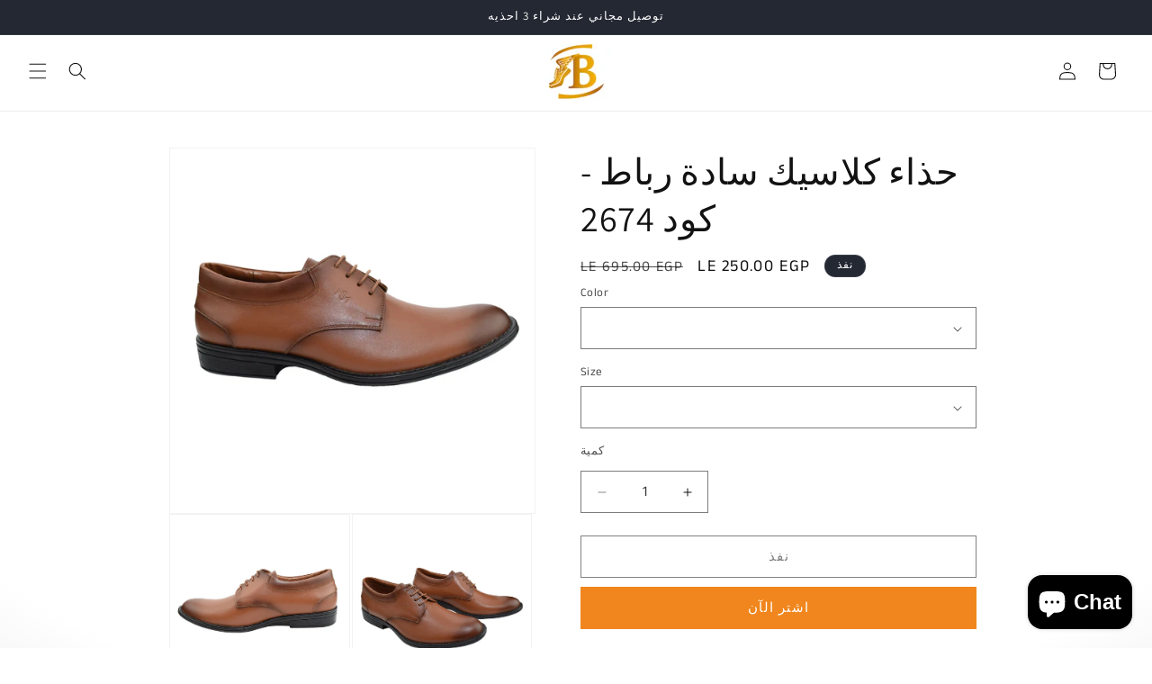

--- FILE ---
content_type: text/html; charset=utf-8
request_url: https://www.bebo-shoesassuit.com/products/%D8%AD%D8%B0%D8%A7%D8%A1-%D9%83%D9%84%D8%A7%D8%B3%D9%8A%D9%83-%D8%B3%D8%A7%D8%AF%D8%A9-%D8%B1%D8%A8%D8%A7%D8%B7-%D9%83%D9%88%D8%AF-2674-01110444
body_size: 37571
content:
<!doctype html>
<html class="no-js" lang="ar">
 <head><meta name="google-site-verification" content="DFF79ayg5g-heulfl0268lG10JMXMmLuAvXagn33HjM" />
 
<meta charset="utf-8">
    <meta http-equiv="X-UA-Compatible" content="IE=edge">
    <meta name="viewport" content="width=device-width,initial-scale=1">
    <meta name="theme-color" content="">
    <link rel="canonical" href="https://www.bebo-shoesassuit.com/products/%d8%ad%d8%b0%d8%a7%d8%a1-%d9%83%d9%84%d8%a7%d8%b3%d9%8a%d9%83-%d8%b3%d8%a7%d8%af%d8%a9-%d8%b1%d8%a8%d8%a7%d8%b7-%d9%83%d9%88%d8%af-2674-01110444"><link rel="preconnect" href="https://fonts.shopifycdn.com" crossorigin><title>
      حذاء كلاسيك سادة رباط - كود 2674
 &ndash; BeBo Shoes Assuit</title>

    

    

<meta property="og:site_name" content="BeBo Shoes Assuit">
<meta property="og:url" content="https://www.bebo-shoesassuit.com/products/%d8%ad%d8%b0%d8%a7%d8%a1-%d9%83%d9%84%d8%a7%d8%b3%d9%8a%d9%83-%d8%b3%d8%a7%d8%af%d8%a9-%d8%b1%d8%a8%d8%a7%d8%b7-%d9%83%d9%88%d8%af-2674-01110444">
<meta property="og:title" content="حذاء كلاسيك سادة رباط - كود 2674">
<meta property="og:type" content="product">
<meta property="og:description" content="Bebo Shoes Assiut. It is an online store based in Egypt, and offers the latest fashion shoes (men - women - boys - girls - children)
Men Shoes
men&#39;s elegance
medical shoes"><meta property="og:image" content="http://www.bebo-shoesassuit.com/cdn/shop/files/1_93c44673-a9c4-40ec-9638-243c3575cc00.jpg?v=1711716785">
  <meta property="og:image:secure_url" content="https://www.bebo-shoesassuit.com/cdn/shop/files/1_93c44673-a9c4-40ec-9638-243c3575cc00.jpg?v=1711716785">
  <meta property="og:image:width" content="2048">
  <meta property="og:image:height" content="2048"><meta property="og:price:amount" content="250.00">
  <meta property="og:price:currency" content="EGP"><meta name="twitter:card" content="summary_large_image">
<meta name="twitter:title" content="حذاء كلاسيك سادة رباط - كود 2674">
<meta name="twitter:description" content="Bebo Shoes Assiut. It is an online store based in Egypt, and offers the latest fashion shoes (men - women - boys - girls - children)
Men Shoes
men&#39;s elegance
medical shoes">


    <script src="//www.bebo-shoesassuit.com/cdn/shop/t/7/assets/constants.js?v=58251544750838685771708609319" defer="defer"></script>
    <script src="//www.bebo-shoesassuit.com/cdn/shop/t/7/assets/pubsub.js?v=158357773527763999511708609320" defer="defer"></script>
    <script src="//www.bebo-shoesassuit.com/cdn/shop/t/7/assets/global.js?v=37284204640041572741708609319" defer="defer"></script><script src="//www.bebo-shoesassuit.com/cdn/shop/t/7/assets/animations.js?v=88693664871331136111708609318" defer="defer"></script><script>window.performance && window.performance.mark && window.performance.mark('shopify.content_for_header.start');</script><meta name="google-site-verification" content="80zQkwFwfyoQ5VBNpSTuCHSKkc9P_kjAhx1sq8zTGwk">
<meta id="shopify-digital-wallet" name="shopify-digital-wallet" content="/59322892488/digital_wallets/dialog">
<link rel="alternate" type="application/json+oembed" href="https://www.bebo-shoesassuit.com/products/%d8%ad%d8%b0%d8%a7%d8%a1-%d9%83%d9%84%d8%a7%d8%b3%d9%8a%d9%83-%d8%b3%d8%a7%d8%af%d8%a9-%d8%b1%d8%a8%d8%a7%d8%b7-%d9%83%d9%88%d8%af-2674-01110444.oembed">
<script async="async" src="/checkouts/internal/preloads.js?locale=ar-EG"></script>
<script id="shopify-features" type="application/json">{"accessToken":"c96b7145394ede58e8cddbdef0330aec","betas":["rich-media-storefront-analytics"],"domain":"www.bebo-shoesassuit.com","predictiveSearch":false,"shopId":59322892488,"locale":"ar"}</script>
<script>var Shopify = Shopify || {};
Shopify.shop = "bebo-shoes-assuit.myshopify.com";
Shopify.locale = "ar";
Shopify.currency = {"active":"EGP","rate":"1.0"};
Shopify.country = "EG";
Shopify.theme = {"name":"Dawn 1m","id":134851231944,"schema_name":"Dawn","schema_version":"13.0.1","theme_store_id":887,"role":"main"};
Shopify.theme.handle = "null";
Shopify.theme.style = {"id":null,"handle":null};
Shopify.cdnHost = "www.bebo-shoesassuit.com/cdn";
Shopify.routes = Shopify.routes || {};
Shopify.routes.root = "/";</script>
<script type="module">!function(o){(o.Shopify=o.Shopify||{}).modules=!0}(window);</script>
<script>!function(o){function n(){var o=[];function n(){o.push(Array.prototype.slice.apply(arguments))}return n.q=o,n}var t=o.Shopify=o.Shopify||{};t.loadFeatures=n(),t.autoloadFeatures=n()}(window);</script>
<script id="shop-js-analytics" type="application/json">{"pageType":"product"}</script>
<script defer="defer" async type="module" src="//www.bebo-shoesassuit.com/cdn/shopifycloud/shop-js/modules/v2/client.init-shop-cart-sync_C5BV16lS.en.esm.js"></script>
<script defer="defer" async type="module" src="//www.bebo-shoesassuit.com/cdn/shopifycloud/shop-js/modules/v2/chunk.common_CygWptCX.esm.js"></script>
<script type="module">
  await import("//www.bebo-shoesassuit.com/cdn/shopifycloud/shop-js/modules/v2/client.init-shop-cart-sync_C5BV16lS.en.esm.js");
await import("//www.bebo-shoesassuit.com/cdn/shopifycloud/shop-js/modules/v2/chunk.common_CygWptCX.esm.js");

  window.Shopify.SignInWithShop?.initShopCartSync?.({"fedCMEnabled":true,"windoidEnabled":true});

</script>
<script>(function() {
  var isLoaded = false;
  function asyncLoad() {
    if (isLoaded) return;
    isLoaded = true;
    var urls = ["https:\/\/cdn.hextom.com\/js\/ultimatesalesboost.js?shop=bebo-shoes-assuit.myshopify.com"];
    for (var i = 0; i < urls.length; i++) {
      var s = document.createElement('script');
      s.type = 'text/javascript';
      s.async = true;
      s.src = urls[i];
      var x = document.getElementsByTagName('script')[0];
      x.parentNode.insertBefore(s, x);
    }
  };
  if(window.attachEvent) {
    window.attachEvent('onload', asyncLoad);
  } else {
    window.addEventListener('load', asyncLoad, false);
  }
})();</script>
<script id="__st">var __st={"a":59322892488,"offset":7200,"reqid":"d59ae42a-4fce-4812-a008-864ab962e39e-1768735460","pageurl":"www.bebo-shoesassuit.com\/products\/%D8%AD%D8%B0%D8%A7%D8%A1-%D9%83%D9%84%D8%A7%D8%B3%D9%8A%D9%83-%D8%B3%D8%A7%D8%AF%D8%A9-%D8%B1%D8%A8%D8%A7%D8%B7-%D9%83%D9%88%D8%AF-2674-01110444","u":"0d2bab838e5d","p":"product","rtyp":"product","rid":7767724687560};</script>
<script>window.ShopifyPaypalV4VisibilityTracking = true;</script>
<script id="captcha-bootstrap">!function(){'use strict';const t='contact',e='account',n='new_comment',o=[[t,t],['blogs',n],['comments',n],[t,'customer']],c=[[e,'customer_login'],[e,'guest_login'],[e,'recover_customer_password'],[e,'create_customer']],r=t=>t.map((([t,e])=>`form[action*='/${t}']:not([data-nocaptcha='true']) input[name='form_type'][value='${e}']`)).join(','),a=t=>()=>t?[...document.querySelectorAll(t)].map((t=>t.form)):[];function s(){const t=[...o],e=r(t);return a(e)}const i='password',u='form_key',d=['recaptcha-v3-token','g-recaptcha-response','h-captcha-response',i],f=()=>{try{return window.sessionStorage}catch{return}},m='__shopify_v',_=t=>t.elements[u];function p(t,e,n=!1){try{const o=window.sessionStorage,c=JSON.parse(o.getItem(e)),{data:r}=function(t){const{data:e,action:n}=t;return t[m]||n?{data:e,action:n}:{data:t,action:n}}(c);for(const[e,n]of Object.entries(r))t.elements[e]&&(t.elements[e].value=n);n&&o.removeItem(e)}catch(o){console.error('form repopulation failed',{error:o})}}const l='form_type',E='cptcha';function T(t){t.dataset[E]=!0}const w=window,h=w.document,L='Shopify',v='ce_forms',y='captcha';let A=!1;((t,e)=>{const n=(g='f06e6c50-85a8-45c8-87d0-21a2b65856fe',I='https://cdn.shopify.com/shopifycloud/storefront-forms-hcaptcha/ce_storefront_forms_captcha_hcaptcha.v1.5.2.iife.js',D={infoText:'Protected by hCaptcha',privacyText:'Privacy',termsText:'Terms'},(t,e,n)=>{const o=w[L][v],c=o.bindForm;if(c)return c(t,g,e,D).then(n);var r;o.q.push([[t,g,e,D],n]),r=I,A||(h.body.append(Object.assign(h.createElement('script'),{id:'captcha-provider',async:!0,src:r})),A=!0)});var g,I,D;w[L]=w[L]||{},w[L][v]=w[L][v]||{},w[L][v].q=[],w[L][y]=w[L][y]||{},w[L][y].protect=function(t,e){n(t,void 0,e),T(t)},Object.freeze(w[L][y]),function(t,e,n,w,h,L){const[v,y,A,g]=function(t,e,n){const i=e?o:[],u=t?c:[],d=[...i,...u],f=r(d),m=r(i),_=r(d.filter((([t,e])=>n.includes(e))));return[a(f),a(m),a(_),s()]}(w,h,L),I=t=>{const e=t.target;return e instanceof HTMLFormElement?e:e&&e.form},D=t=>v().includes(t);t.addEventListener('submit',(t=>{const e=I(t);if(!e)return;const n=D(e)&&!e.dataset.hcaptchaBound&&!e.dataset.recaptchaBound,o=_(e),c=g().includes(e)&&(!o||!o.value);(n||c)&&t.preventDefault(),c&&!n&&(function(t){try{if(!f())return;!function(t){const e=f();if(!e)return;const n=_(t);if(!n)return;const o=n.value;o&&e.removeItem(o)}(t);const e=Array.from(Array(32),(()=>Math.random().toString(36)[2])).join('');!function(t,e){_(t)||t.append(Object.assign(document.createElement('input'),{type:'hidden',name:u})),t.elements[u].value=e}(t,e),function(t,e){const n=f();if(!n)return;const o=[...t.querySelectorAll(`input[type='${i}']`)].map((({name:t})=>t)),c=[...d,...o],r={};for(const[a,s]of new FormData(t).entries())c.includes(a)||(r[a]=s);n.setItem(e,JSON.stringify({[m]:1,action:t.action,data:r}))}(t,e)}catch(e){console.error('failed to persist form',e)}}(e),e.submit())}));const S=(t,e)=>{t&&!t.dataset[E]&&(n(t,e.some((e=>e===t))),T(t))};for(const o of['focusin','change'])t.addEventListener(o,(t=>{const e=I(t);D(e)&&S(e,y())}));const B=e.get('form_key'),M=e.get(l),P=B&&M;t.addEventListener('DOMContentLoaded',(()=>{const t=y();if(P)for(const e of t)e.elements[l].value===M&&p(e,B);[...new Set([...A(),...v().filter((t=>'true'===t.dataset.shopifyCaptcha))])].forEach((e=>S(e,t)))}))}(h,new URLSearchParams(w.location.search),n,t,e,['guest_login'])})(!0,!0)}();</script>
<script integrity="sha256-4kQ18oKyAcykRKYeNunJcIwy7WH5gtpwJnB7kiuLZ1E=" data-source-attribution="shopify.loadfeatures" defer="defer" src="//www.bebo-shoesassuit.com/cdn/shopifycloud/storefront/assets/storefront/load_feature-a0a9edcb.js" crossorigin="anonymous"></script>
<script data-source-attribution="shopify.dynamic_checkout.dynamic.init">var Shopify=Shopify||{};Shopify.PaymentButton=Shopify.PaymentButton||{isStorefrontPortableWallets:!0,init:function(){window.Shopify.PaymentButton.init=function(){};var t=document.createElement("script");t.src="https://www.bebo-shoesassuit.com/cdn/shopifycloud/portable-wallets/latest/portable-wallets.ar.js",t.type="module",document.head.appendChild(t)}};
</script>
<script data-source-attribution="shopify.dynamic_checkout.buyer_consent">
  function portableWalletsHideBuyerConsent(e){var t=document.getElementById("shopify-buyer-consent"),n=document.getElementById("shopify-subscription-policy-button");t&&n&&(t.classList.add("hidden"),t.setAttribute("aria-hidden","true"),n.removeEventListener("click",e))}function portableWalletsShowBuyerConsent(e){var t=document.getElementById("shopify-buyer-consent"),n=document.getElementById("shopify-subscription-policy-button");t&&n&&(t.classList.remove("hidden"),t.removeAttribute("aria-hidden"),n.addEventListener("click",e))}window.Shopify?.PaymentButton&&(window.Shopify.PaymentButton.hideBuyerConsent=portableWalletsHideBuyerConsent,window.Shopify.PaymentButton.showBuyerConsent=portableWalletsShowBuyerConsent);
</script>
<script>
  function portableWalletsCleanup(e){e&&e.src&&console.error("Failed to load portable wallets script "+e.src);var t=document.querySelectorAll("shopify-accelerated-checkout .shopify-payment-button__skeleton, shopify-accelerated-checkout-cart .wallet-cart-button__skeleton"),e=document.getElementById("shopify-buyer-consent");for(let e=0;e<t.length;e++)t[e].remove();e&&e.remove()}function portableWalletsNotLoadedAsModule(e){e instanceof ErrorEvent&&"string"==typeof e.message&&e.message.includes("import.meta")&&"string"==typeof e.filename&&e.filename.includes("portable-wallets")&&(window.removeEventListener("error",portableWalletsNotLoadedAsModule),window.Shopify.PaymentButton.failedToLoad=e,"loading"===document.readyState?document.addEventListener("DOMContentLoaded",window.Shopify.PaymentButton.init):window.Shopify.PaymentButton.init())}window.addEventListener("error",portableWalletsNotLoadedAsModule);
</script>

<script type="module" src="https://www.bebo-shoesassuit.com/cdn/shopifycloud/portable-wallets/latest/portable-wallets.ar.js" onError="portableWalletsCleanup(this)" crossorigin="anonymous"></script>
<script nomodule>
  document.addEventListener("DOMContentLoaded", portableWalletsCleanup);
</script>

<link id="shopify-accelerated-checkout-styles" rel="stylesheet" media="screen" href="https://www.bebo-shoesassuit.com/cdn/shopifycloud/portable-wallets/latest/accelerated-checkout-backwards-compat.css" crossorigin="anonymous">
<style id="shopify-accelerated-checkout-cart">
        #shopify-buyer-consent {
  margin-top: 1em;
  display: inline-block;
  width: 100%;
}

#shopify-buyer-consent.hidden {
  display: none;
}

#shopify-subscription-policy-button {
  background: none;
  border: none;
  padding: 0;
  text-decoration: underline;
  font-size: inherit;
  cursor: pointer;
}

#shopify-subscription-policy-button::before {
  box-shadow: none;
}

      </style>
<script id="sections-script" data-sections="header" defer="defer" src="//www.bebo-shoesassuit.com/cdn/shop/t/7/compiled_assets/scripts.js?v=1791"></script>
<script>window.performance && window.performance.mark && window.performance.mark('shopify.content_for_header.end');</script>


    <style data-shopify>
      @font-face {
  font-family: "Anek Tamil";
  font-weight: 400;
  font-style: normal;
  font-display: swap;
  src: url("//www.bebo-shoesassuit.com/cdn/fonts/anek_tamil/anektamil_n4.2c907daa645b7bbf6285dac0733760f08d99f2ba.woff2") format("woff2"),
       url("//www.bebo-shoesassuit.com/cdn/fonts/anek_tamil/anektamil_n4.58d2b7d33afb43473289c2390c1128013680474b.woff") format("woff");
}

      @font-face {
  font-family: "Anek Tamil";
  font-weight: 700;
  font-style: normal;
  font-display: swap;
  src: url("//www.bebo-shoesassuit.com/cdn/fonts/anek_tamil/anektamil_n7.31f19f849e399606944d7e18afb0d939020205cb.woff2") format("woff2"),
       url("//www.bebo-shoesassuit.com/cdn/fonts/anek_tamil/anektamil_n7.3814c59b267d611330450a8e339987d5bc311032.woff") format("woff");
}

      
      
      @font-face {
  font-family: Assistant;
  font-weight: 400;
  font-style: normal;
  font-display: swap;
  src: url("//www.bebo-shoesassuit.com/cdn/fonts/assistant/assistant_n4.9120912a469cad1cc292572851508ca49d12e768.woff2") format("woff2"),
       url("//www.bebo-shoesassuit.com/cdn/fonts/assistant/assistant_n4.6e9875ce64e0fefcd3f4446b7ec9036b3ddd2985.woff") format("woff");
}


      
        :root,
        .color-scheme-1 {
          --color-background: 255,255,255;
        
          --gradient-background: radial-gradient(rgba(255, 58, 58, 0), rgba(175, 255, 78, 0) 39.928%, rgba(202, 255, 68, 0) 89.568%, rgba(242, 242, 242, 0.51) 100%);
        

        

        --color-foreground: 18,18,18;
        --color-background-contrast: 191,191,191;
        --color-shadow: 0,0,0;
        --color-button: 255,255,255;
        --color-button-text: 255,255,255;
        --color-secondary-button: 255,255,255;
        --color-secondary-button-text: 0,0,0;
        --color-link: 0,0,0;
        --color-badge-foreground: 18,18,18;
        --color-badge-background: 255,255,255;
        --color-badge-border: 18,18,18;
        --payment-terms-background-color: rgb(255 255 255);
      }
      
        
        .color-scheme-2 {
          --color-background: 255,255,255;
        
          --gradient-background: #ffffff;
        

        

        --color-foreground: 18,18,18;
        --color-background-contrast: 191,191,191;
        --color-shadow: 18,18,18;
        --color-button: 18,18,18;
        --color-button-text: 243,243,243;
        --color-secondary-button: 255,255,255;
        --color-secondary-button-text: 18,18,18;
        --color-link: 18,18,18;
        --color-badge-foreground: 18,18,18;
        --color-badge-background: 255,255,255;
        --color-badge-border: 18,18,18;
        --payment-terms-background-color: rgb(255 255 255);
      }
      
        
        .color-scheme-3 {
          --color-background: 36,40,51;
        
          --gradient-background: #242833;
        

        

        --color-foreground: 255,255,255;
        --color-background-contrast: 47,52,66;
        --color-shadow: 18,18,18;
        --color-button: 255,255,255;
        --color-button-text: 0,0,0;
        --color-secondary-button: 36,40,51;
        --color-secondary-button-text: 255,255,255;
        --color-link: 255,255,255;
        --color-badge-foreground: 255,255,255;
        --color-badge-background: 36,40,51;
        --color-badge-border: 255,255,255;
        --payment-terms-background-color: rgb(36 40 51);
      }
      
        
        .color-scheme-4 {
          --color-background: 18,18,18;
        
          --gradient-background: #121212;
        

        

        --color-foreground: 255,255,255;
        --color-background-contrast: 146,146,146;
        --color-shadow: 18,18,18;
        --color-button: 255,255,255;
        --color-button-text: 18,18,18;
        --color-secondary-button: 18,18,18;
        --color-secondary-button-text: 255,255,255;
        --color-link: 255,255,255;
        --color-badge-foreground: 255,255,255;
        --color-badge-background: 18,18,18;
        --color-badge-border: 255,255,255;
        --payment-terms-background-color: rgb(18 18 18);
      }
      
        
        .color-scheme-5 {
          --color-background: 36,40,51;
        
          --gradient-background: #242833;
        

        

        --color-foreground: 255,255,255;
        --color-background-contrast: 47,52,66;
        --color-shadow: 18,18,18;
        --color-button: 255,255,255;
        --color-button-text: 51,79,180;
        --color-secondary-button: 36,40,51;
        --color-secondary-button-text: 255,255,255;
        --color-link: 255,255,255;
        --color-badge-foreground: 255,255,255;
        --color-badge-background: 36,40,51;
        --color-badge-border: 255,255,255;
        --payment-terms-background-color: rgb(36 40 51);
      }
      
        
        .color-scheme-99595a81-90b8-45a4-9cfa-aa3a835fb434 {
          --color-background: 255,0,0;
        
          --gradient-background: #ff0000;
        

        

        --color-foreground: 255,255,255;
        --color-background-contrast: 128,0,0;
        --color-shadow: 18,18,18;
        --color-button: 18,18,18;
        --color-button-text: 255,255,255;
        --color-secondary-button: 255,0,0;
        --color-secondary-button-text: 18,18,18;
        --color-link: 18,18,18;
        --color-badge-foreground: 255,255,255;
        --color-badge-background: 255,0,0;
        --color-badge-border: 255,255,255;
        --payment-terms-background-color: rgb(255 0 0);
      }
      
        
        .color-scheme-598f4adc-9c0c-4bb2-a39b-c8b6dbe6708b {
          --color-background: 0,0,0;
        
          --gradient-background: linear-gradient(180deg, rgba(0, 0, 0, 0) 100%, rgba(37, 37, 37, 0.55) 100%, rgba(254, 91, 124, 1) 100%);
        

        

        --color-foreground: 243,243,243;
        --color-background-contrast: 128,128,128;
        --color-shadow: 23,115,176;
        --color-button: 240,134,29;
        --color-button-text: 243,243,243;
        --color-secondary-button: 0,0,0;
        --color-secondary-button-text: 51,79,180;
        --color-link: 51,79,180;
        --color-badge-foreground: 243,243,243;
        --color-badge-background: 0,0,0;
        --color-badge-border: 243,243,243;
        --payment-terms-background-color: rgb(0 0 0);
      }
      
        
        .color-scheme-2c7923a2-7fa9-42ac-82d6-dac419288db9 {
          --color-background: 0,10,69;
        
          --gradient-background: radial-gradient(rgba(244, 249, 255, 1), rgba(202, 255, 68, 0) 30%, rgba(175, 255, 77, 0) 35%, rgba(151, 255, 86, 0) 35%, rgba(129, 255, 95, 0) 35%, rgba(110, 255, 103, 0) 35%, rgba(202, 255, 68, 0) 100%, rgba(185, 108, 19, 1) 100%, rgba(175, 255, 78, 0) 100%, rgba(232, 255, 58, 0) 100%);
        

        

        --color-foreground: 18,18,18;
        --color-background-contrast: 69,96,255;
        --color-shadow: 18,18,18;
        --color-button: 221,29,29;
        --color-button-text: 18,18,18;
        --color-secondary-button: 0,10,69;
        --color-secondary-button-text: ,,;
        --color-link: ,,;
        --color-badge-foreground: 18,18,18;
        --color-badge-background: 0,10,69;
        --color-badge-border: 18,18,18;
        --payment-terms-background-color: rgb(0 10 69);
      }
      
        
        .color-scheme-60c6e314-af6e-4cb3-9991-9e6625994d4f {
          --color-background: 255,255,255;
        
          --gradient-background: linear-gradient(0deg, rgba(202, 255, 68, 0) 89.568%, rgba(242, 242, 242, 0.51) 100%);
        

        

        --color-foreground: 18,18,18;
        --color-background-contrast: 191,191,191;
        --color-shadow: 0,0,0;
        --color-button: 240,134,29;
        --color-button-text: 255,255,255;
        --color-secondary-button: 255,255,255;
        --color-secondary-button-text: 0,0,0;
        --color-link: 0,0,0;
        --color-badge-foreground: 18,18,18;
        --color-badge-background: 255,255,255;
        --color-badge-border: 18,18,18;
        --payment-terms-background-color: rgb(255 255 255);
      }
      
        
        .color-scheme-24a83e74-3a70-4ff4-bf75-a45a16a25670 {
          --color-background: 255,255,255;
        
          --gradient-background: radial-gradient(rgba(255, 58, 58, 0), rgba(175, 255, 78, 0) 39.928%, rgba(202, 255, 68, 0) 89.568%, rgba(242, 242, 242, 0.51) 100%);
        

        

        --color-foreground: 18,18,18;
        --color-background-contrast: 191,191,191;
        --color-shadow: 0,0,0;
        --color-button: 36,40,51;
        --color-button-text: 255,255,255;
        --color-secondary-button: 255,255,255;
        --color-secondary-button-text: 0,0,0;
        --color-link: 0,0,0;
        --color-badge-foreground: 18,18,18;
        --color-badge-background: 255,255,255;
        --color-badge-border: 18,18,18;
        --payment-terms-background-color: rgb(255 255 255);
      }
      

      body, .color-scheme-1, .color-scheme-2, .color-scheme-3, .color-scheme-4, .color-scheme-5, .color-scheme-99595a81-90b8-45a4-9cfa-aa3a835fb434, .color-scheme-598f4adc-9c0c-4bb2-a39b-c8b6dbe6708b, .color-scheme-2c7923a2-7fa9-42ac-82d6-dac419288db9, .color-scheme-60c6e314-af6e-4cb3-9991-9e6625994d4f, .color-scheme-24a83e74-3a70-4ff4-bf75-a45a16a25670 {
        color: rgba(var(--color-foreground), 0.75);
        background-color: rgb(var(--color-background));
      }

      :root {
        --font-body-family: "Anek Tamil", sans-serif;
        --font-body-style: normal;
        --font-body-weight: 400;
        --font-body-weight-bold: 700;

        --font-heading-family: Assistant, sans-serif;
        --font-heading-style: normal;
        --font-heading-weight: 400;

        --font-body-scale: 1.0;
        --font-heading-scale: 1.0;

        --media-padding: px;
        --media-border-opacity: 0.05;
        --media-border-width: 1px;
        --media-radius: 0px;
        --media-shadow-opacity: 0.0;
        --media-shadow-horizontal-offset: 0px;
        --media-shadow-vertical-offset: 4px;
        --media-shadow-blur-radius: 5px;
        --media-shadow-visible: 0;

        --page-width: 100rem;
        --page-width-margin: 0rem;

        --product-card-image-padding: 0.0rem;
        --product-card-corner-radius: 0.0rem;
        --product-card-text-alignment: left;
        --product-card-border-width: 0.0rem;
        --product-card-border-opacity: 0.1;
        --product-card-shadow-opacity: 0.0;
        --product-card-shadow-visible: 0;
        --product-card-shadow-horizontal-offset: 0.0rem;
        --product-card-shadow-vertical-offset: 0.4rem;
        --product-card-shadow-blur-radius: 0.5rem;

        --collection-card-image-padding: 0.0rem;
        --collection-card-corner-radius: 0.0rem;
        --collection-card-text-alignment: left;
        --collection-card-border-width: 0.0rem;
        --collection-card-border-opacity: 0.1;
        --collection-card-shadow-opacity: 0.0;
        --collection-card-shadow-visible: 0;
        --collection-card-shadow-horizontal-offset: 0.0rem;
        --collection-card-shadow-vertical-offset: 0.4rem;
        --collection-card-shadow-blur-radius: 0.5rem;

        --blog-card-image-padding: 0.8rem;
        --blog-card-corner-radius: 0.0rem;
        --blog-card-text-alignment: left;
        --blog-card-border-width: 0.0rem;
        --blog-card-border-opacity: 0.2;
        --blog-card-shadow-opacity: 0.0;
        --blog-card-shadow-visible: 0;
        --blog-card-shadow-horizontal-offset: -2.4rem;
        --blog-card-shadow-vertical-offset: 0.4rem;
        --blog-card-shadow-blur-radius: 1.0rem;

        --badge-corner-radius: 4.0rem;

        --popup-border-width: 1px;
        --popup-border-opacity: 0.1;
        --popup-corner-radius: 0px;
        --popup-shadow-opacity: 0.05;
        --popup-shadow-horizontal-offset: 0px;
        --popup-shadow-vertical-offset: 4px;
        --popup-shadow-blur-radius: 5px;

        --drawer-border-width: 1px;
        --drawer-border-opacity: 0.1;
        --drawer-shadow-opacity: 0.0;
        --drawer-shadow-horizontal-offset: 0px;
        --drawer-shadow-vertical-offset: 4px;
        --drawer-shadow-blur-radius: 5px;

        --spacing-sections-desktop: 0px;
        --spacing-sections-mobile: 0px;

        --grid-desktop-vertical-spacing: 4px;
        --grid-desktop-horizontal-spacing: 4px;
        --grid-mobile-vertical-spacing: 2px;
        --grid-mobile-horizontal-spacing: 2px;

        --text-boxes-border-opacity: 0.1;
        --text-boxes-border-width: 0px;
        --text-boxes-radius: 0px;
        --text-boxes-shadow-opacity: 0.0;
        --text-boxes-shadow-visible: 0;
        --text-boxes-shadow-horizontal-offset: 0px;
        --text-boxes-shadow-vertical-offset: 4px;
        --text-boxes-shadow-blur-radius: 5px;

        --buttons-radius: 0px;
        --buttons-radius-outset: 0px;
        --buttons-border-width: 1px;
        --buttons-border-opacity: 1.0;
        --buttons-shadow-opacity: 0.0;
        --buttons-shadow-visible: 0;
        --buttons-shadow-horizontal-offset: 0px;
        --buttons-shadow-vertical-offset: 0px;
        --buttons-shadow-blur-radius: 5px;
        --buttons-border-offset: 0px;

        --inputs-radius: 0px;
        --inputs-border-width: 1px;
        --inputs-border-opacity: 0.55;
        --inputs-shadow-opacity: 0.0;
        --inputs-shadow-horizontal-offset: 0px;
        --inputs-margin-offset: 0px;
        --inputs-shadow-vertical-offset: -2px;
        --inputs-shadow-blur-radius: 5px;
        --inputs-radius-outset: 0px;

        --variant-pills-radius: 40px;
        --variant-pills-border-width: 1px;
        --variant-pills-border-opacity: 0.55;
        --variant-pills-shadow-opacity: 0.0;
        --variant-pills-shadow-horizontal-offset: 0px;
        --variant-pills-shadow-vertical-offset: 4px;
        --variant-pills-shadow-blur-radius: 5px;
      }

      *,
      *::before,
      *::after {
        box-sizing: inherit;
      }

      html {
        box-sizing: border-box;
        font-size: calc(var(--font-body-scale) * 62.5%);
        height: 100%;
      }

      body {
        display: grid;
        grid-template-rows: auto auto 1fr auto;
        grid-template-columns: 100%;
        min-height: 100%;
        margin: 0;
        font-size: 1.5rem;
        letter-spacing: 0.06rem;
        line-height: calc(1 + 0.8 / var(--font-body-scale));
        font-family: var(--font-body-family);
        font-style: var(--font-body-style);
        font-weight: var(--font-body-weight);
      }

      @media screen and (min-width: 750px) {
        body {
          font-size: 1.6rem;
        }
      }
    </style>

    <link href="//www.bebo-shoesassuit.com/cdn/shop/t/7/assets/base.css?v=93405971894151239851708609318" rel="stylesheet" type="text/css" media="all" />
<link rel="preload" as="font" href="//www.bebo-shoesassuit.com/cdn/fonts/anek_tamil/anektamil_n4.2c907daa645b7bbf6285dac0733760f08d99f2ba.woff2" type="font/woff2" crossorigin><link rel="preload" as="font" href="//www.bebo-shoesassuit.com/cdn/fonts/assistant/assistant_n4.9120912a469cad1cc292572851508ca49d12e768.woff2" type="font/woff2" crossorigin><link
        rel="stylesheet"
        href="//www.bebo-shoesassuit.com/cdn/shop/t/7/assets/component-predictive-search.css?v=118923337488134913561708609319"
        media="print"
        onload="this.media='all'"
      ><script>
      document.documentElement.className = document.documentElement.className.replace('no-js', 'js');
      if (Shopify.designMode) {
        document.documentElement.classList.add('shopify-design-mode');
      }
    </script>
  <script type="text/javascript">
  window.Pop = window.Pop || {};
  window.Pop.common = window.Pop.common || {};
  window.Pop.common.shop = {
    permanent_domain: 'bebo-shoes-assuit.myshopify.com',
    currency: "EGP",
    money_format: "LE {{amount}} EGP",
    id: 59322892488
  };
  

  window.Pop.common.template = 'product';
  window.Pop.common.cart = {};
  window.Pop.common.vapid_public_key = "BJuXCmrtTK335SuczdNVYrGVtP_WXn4jImChm49st7K7z7e8gxSZUKk4DhUpk8j2Xpiw5G4-ylNbMKLlKkUEU98=";
  window.Pop.global_config = {"asset_urls":{"loy":{},"rev":{},"pu":{"init_js":null},"widgets":{"init_js":"https:\/\/cdn.shopify.com\/s\/files\/1\/0194\/1736\/6592\/t\/1\/assets\/ba_widget_init.js?v=1704919191","modal_js":"https:\/\/cdn.shopify.com\/s\/files\/1\/0194\/1736\/6592\/t\/1\/assets\/ba_widget_modal.js?v=1704919193","modal_css":"https:\/\/cdn.shopify.com\/s\/files\/1\/0194\/1736\/6592\/t\/1\/assets\/ba_widget_modal.css?v=1654723622"},"forms":{},"global":{"helper_js":"https:\/\/cdn.shopify.com\/s\/files\/1\/0194\/1736\/6592\/t\/1\/assets\/ba_pop_tracking.js?v=1704919189"}},"proxy_paths":{"pop":"\/apps\/ba-pop","app_metrics":"\/apps\/ba-pop\/app_metrics","push_subscription":"\/apps\/ba-pop\/push"},"aat":["pop"],"pv":false,"sts":false,"bam":false,"batc":false,"base_money_format":"LE {{amount}}","loy_js_api_enabled":false,"shop":{"id":59322892488,"name":"BeBo Shoes Assuit","domain":"www.bebo-shoesassuit.com"}};
  window.Pop.widgets_config = {"id":193524,"active":false,"frequency_limit_amount":2,"frequency_limit_time_unit":"days","background_image":{"position":"none"},"initial_state":{"body":"Sign up and unlock your instant discount","title":"Get 10% off your order","cta_text":"Claim Discount","show_email":true,"action_text":"Saving...","footer_text":"You are signing up to receive communication via email and can unsubscribe at any time.","dismiss_text":"No thanks","email_placeholder":"Email Address","phone_placeholder":"Phone Number","show_phone_number":false},"success_state":{"body":"Thanks for subscribing. Copy your discount code and apply to your next order.","title":"Discount Unlocked 🎉","cta_text":"Continue shopping","cta_action":"dismiss"},"closed_state":{"action":"close_widget","font_size":"20","action_text":"GET 10% OFF","display_offset":"300","display_position":"left"},"error_state":{"submit_error":"Sorry, please try again later","invalid_email":"Please enter valid email address!","error_subscribing":"Error subscribing, try again later","already_registered":"You have already registered","invalid_phone_number":"Please enter valid phone number!"},"trigger":{"delay":0},"colors":{"link_color":"#4FC3F7","sticky_bar_bg":"#C62828","cta_font_color":"#fff","body_font_color":"#000","sticky_bar_text":"#fff","background_color":"#fff","error_background":"#ffdede","error_text_color":"#ff2626","title_font_color":"#000","footer_font_color":"#bbb","dismiss_font_color":"#bbb","cta_background_color":"#000","sticky_coupon_bar_bg":"#286ef8","sticky_coupon_bar_text":"#fff"},"sticky_coupon_bar":{},"display_style":{"font":"Arial","size":"regular","align":"center"},"dismissable":true,"has_background":false,"opt_in_channels":["email"],"rules":[],"widget_css":".powered_by_rivo{\n  display: block;\n}\n.ba_widget_main_design {\n  background: #fff;\n}\n.ba_widget_content{text-align: center}\n.ba_widget_parent{\n  font-family: Arial;\n}\n.ba_widget_parent.background{\n}\n.ba_widget_left_content{\n}\n.ba_widget_right_content{\n}\n#ba_widget_cta_button:disabled{\n  background: #000cc;\n}\n#ba_widget_cta_button{\n  background: #000;\n  color: #fff;\n}\n#ba_widget_cta_button:after {\n  background: #000e0;\n}\n.ba_initial_state_title, .ba_success_state_title{\n  color: #000;\n}\n.ba_initial_state_body, .ba_success_state_body{\n  color: #000;\n}\n.ba_initial_state_dismiss_text{\n  color: #bbb;\n}\n.ba_initial_state_footer_text, .ba_initial_state_sms_agreement{\n  color: #bbb;\n}\n.ba_widget_error{\n  color: #ff2626;\n  background: #ffdede;\n}\n.ba_link_color{\n  color: #4FC3F7;\n}\n","custom_css":null,"logo":null};
</script>


<script type="text/javascript">
  

  (function() {
    //Global snippet for Email Popups
    //this is updated automatically - do not edit manually.
    document.addEventListener('DOMContentLoaded', function() {
      function loadScript(src, defer, done) {
        var js = document.createElement('script');
        js.src = src;
        js.defer = defer;
        js.onload = function(){done();};
        js.onerror = function(){
          done(new Error('Failed to load script ' + src));
        };
        document.head.appendChild(js);
      }

      function browserSupportsAllFeatures() {
        return window.Promise && window.fetch && window.Symbol;
      }

      if (browserSupportsAllFeatures()) {
        main();
      } else {
        loadScript('https://polyfill-fastly.net/v3/polyfill.min.js?features=Promise,fetch', true, main);
      }

      function loadAppScripts(){
        const popAppEmbedEnabled = document.getElementById("pop-app-embed-init");

        if (window.Pop.global_config.aat.includes("pop") && !popAppEmbedEnabled){
          loadScript(window.Pop.global_config.asset_urls.widgets.init_js, true, function(){});
        }
      }

      function main(err) {
        loadScript(window.Pop.global_config.asset_urls.global.helper_js, false, loadAppScripts);
      }
    });
  })();
</script>

<!-- BEGIN app block: shopify://apps/essential-announcer/blocks/app-embed/93b5429f-c8d6-4c33-ae14-250fd84f361b --><script>
  
  window.essentialAnnouncementMeta = {
    productCollections: [],
    productData: {"id":7767724687560,"title":"حذاء كلاسيك سادة رباط - كود 2674","handle":"حذاء-كلاسيك-سادة-رباط-كود-2674-01110444","description":"","published_at":"2024-07-28T18:07:37+03:00","created_at":"2024-03-29T14:53:05+02:00","vendor":"BeBo Shoes Assuit","type":"","tags":["عرض رجالي"],"price":25000,"price_min":25000,"price_max":25000,"available":false,"price_varies":false,"compare_at_price":69500,"compare_at_price_min":69500,"compare_at_price_max":69500,"compare_at_price_varies":false,"variants":[{"id":44401151901896,"title":"هافان \/ 40","option1":"هافان","option2":"40","option3":null,"sku":"119704","requires_shipping":true,"taxable":true,"featured_image":{"id":35249260691656,"product_id":7767724687560,"position":1,"created_at":"2024-03-29T14:53:05+02:00","updated_at":"2024-03-29T14:53:05+02:00","alt":null,"width":2048,"height":2048,"src":"\/\/www.bebo-shoesassuit.com\/cdn\/shop\/files\/1_93c44673-a9c4-40ec-9638-243c3575cc00.jpg?v=1711716785","variant_ids":[44401151901896,44401151934664,44401151967432,44401152000200,44401152065736,44401152098504]},"available":false,"name":"حذاء كلاسيك سادة رباط - كود 2674 - هافان \/ 40","public_title":"هافان \/ 40","options":["هافان","40"],"price":25000,"weight":0,"compare_at_price":69500,"inventory_management":"shopify","barcode":null,"featured_media":{"alt":null,"id":27612948168904,"position":1,"preview_image":{"aspect_ratio":1.0,"height":2048,"width":2048,"src":"\/\/www.bebo-shoesassuit.com\/cdn\/shop\/files\/1_93c44673-a9c4-40ec-9638-243c3575cc00.jpg?v=1711716785"}},"requires_selling_plan":false,"selling_plan_allocations":[]},{"id":44401151934664,"title":"هافان \/ 41","option1":"هافان","option2":"41","option3":null,"sku":"119706","requires_shipping":true,"taxable":true,"featured_image":{"id":35249260691656,"product_id":7767724687560,"position":1,"created_at":"2024-03-29T14:53:05+02:00","updated_at":"2024-03-29T14:53:05+02:00","alt":null,"width":2048,"height":2048,"src":"\/\/www.bebo-shoesassuit.com\/cdn\/shop\/files\/1_93c44673-a9c4-40ec-9638-243c3575cc00.jpg?v=1711716785","variant_ids":[44401151901896,44401151934664,44401151967432,44401152000200,44401152065736,44401152098504]},"available":false,"name":"حذاء كلاسيك سادة رباط - كود 2674 - هافان \/ 41","public_title":"هافان \/ 41","options":["هافان","41"],"price":25000,"weight":0,"compare_at_price":69500,"inventory_management":"shopify","barcode":null,"featured_media":{"alt":null,"id":27612948168904,"position":1,"preview_image":{"aspect_ratio":1.0,"height":2048,"width":2048,"src":"\/\/www.bebo-shoesassuit.com\/cdn\/shop\/files\/1_93c44673-a9c4-40ec-9638-243c3575cc00.jpg?v=1711716785"}},"requires_selling_plan":false,"selling_plan_allocations":[]},{"id":44401151967432,"title":"هافان \/ 42","option1":"هافان","option2":"42","option3":null,"sku":"119708","requires_shipping":true,"taxable":true,"featured_image":{"id":35249260691656,"product_id":7767724687560,"position":1,"created_at":"2024-03-29T14:53:05+02:00","updated_at":"2024-03-29T14:53:05+02:00","alt":null,"width":2048,"height":2048,"src":"\/\/www.bebo-shoesassuit.com\/cdn\/shop\/files\/1_93c44673-a9c4-40ec-9638-243c3575cc00.jpg?v=1711716785","variant_ids":[44401151901896,44401151934664,44401151967432,44401152000200,44401152065736,44401152098504]},"available":false,"name":"حذاء كلاسيك سادة رباط - كود 2674 - هافان \/ 42","public_title":"هافان \/ 42","options":["هافان","42"],"price":25000,"weight":0,"compare_at_price":69500,"inventory_management":"shopify","barcode":null,"featured_media":{"alt":null,"id":27612948168904,"position":1,"preview_image":{"aspect_ratio":1.0,"height":2048,"width":2048,"src":"\/\/www.bebo-shoesassuit.com\/cdn\/shop\/files\/1_93c44673-a9c4-40ec-9638-243c3575cc00.jpg?v=1711716785"}},"requires_selling_plan":false,"selling_plan_allocations":[]},{"id":44401152000200,"title":"هافان \/ 43","option1":"هافان","option2":"43","option3":null,"sku":"119703","requires_shipping":true,"taxable":true,"featured_image":{"id":35249260691656,"product_id":7767724687560,"position":1,"created_at":"2024-03-29T14:53:05+02:00","updated_at":"2024-03-29T14:53:05+02:00","alt":null,"width":2048,"height":2048,"src":"\/\/www.bebo-shoesassuit.com\/cdn\/shop\/files\/1_93c44673-a9c4-40ec-9638-243c3575cc00.jpg?v=1711716785","variant_ids":[44401151901896,44401151934664,44401151967432,44401152000200,44401152065736,44401152098504]},"available":false,"name":"حذاء كلاسيك سادة رباط - كود 2674 - هافان \/ 43","public_title":"هافان \/ 43","options":["هافان","43"],"price":25000,"weight":0,"compare_at_price":69500,"inventory_management":"shopify","barcode":null,"featured_media":{"alt":null,"id":27612948168904,"position":1,"preview_image":{"aspect_ratio":1.0,"height":2048,"width":2048,"src":"\/\/www.bebo-shoesassuit.com\/cdn\/shop\/files\/1_93c44673-a9c4-40ec-9638-243c3575cc00.jpg?v=1711716785"}},"requires_selling_plan":false,"selling_plan_allocations":[]},{"id":44401152065736,"title":"هافان \/ 44","option1":"هافان","option2":"44","option3":null,"sku":"119705","requires_shipping":true,"taxable":true,"featured_image":{"id":35249260691656,"product_id":7767724687560,"position":1,"created_at":"2024-03-29T14:53:05+02:00","updated_at":"2024-03-29T14:53:05+02:00","alt":null,"width":2048,"height":2048,"src":"\/\/www.bebo-shoesassuit.com\/cdn\/shop\/files\/1_93c44673-a9c4-40ec-9638-243c3575cc00.jpg?v=1711716785","variant_ids":[44401151901896,44401151934664,44401151967432,44401152000200,44401152065736,44401152098504]},"available":false,"name":"حذاء كلاسيك سادة رباط - كود 2674 - هافان \/ 44","public_title":"هافان \/ 44","options":["هافان","44"],"price":25000,"weight":0,"compare_at_price":69500,"inventory_management":"shopify","barcode":null,"featured_media":{"alt":null,"id":27612948168904,"position":1,"preview_image":{"aspect_ratio":1.0,"height":2048,"width":2048,"src":"\/\/www.bebo-shoesassuit.com\/cdn\/shop\/files\/1_93c44673-a9c4-40ec-9638-243c3575cc00.jpg?v=1711716785"}},"requires_selling_plan":false,"selling_plan_allocations":[]},{"id":44401152098504,"title":"هافان \/ 45","option1":"هافان","option2":"45","option3":null,"sku":"119707","requires_shipping":true,"taxable":true,"featured_image":{"id":35249260691656,"product_id":7767724687560,"position":1,"created_at":"2024-03-29T14:53:05+02:00","updated_at":"2024-03-29T14:53:05+02:00","alt":null,"width":2048,"height":2048,"src":"\/\/www.bebo-shoesassuit.com\/cdn\/shop\/files\/1_93c44673-a9c4-40ec-9638-243c3575cc00.jpg?v=1711716785","variant_ids":[44401151901896,44401151934664,44401151967432,44401152000200,44401152065736,44401152098504]},"available":false,"name":"حذاء كلاسيك سادة رباط - كود 2674 - هافان \/ 45","public_title":"هافان \/ 45","options":["هافان","45"],"price":25000,"weight":0,"compare_at_price":69500,"inventory_management":"shopify","barcode":null,"featured_media":{"alt":null,"id":27612948168904,"position":1,"preview_image":{"aspect_ratio":1.0,"height":2048,"width":2048,"src":"\/\/www.bebo-shoesassuit.com\/cdn\/shop\/files\/1_93c44673-a9c4-40ec-9638-243c3575cc00.jpg?v=1711716785"}},"requires_selling_plan":false,"selling_plan_allocations":[]}],"images":["\/\/www.bebo-shoesassuit.com\/cdn\/shop\/files\/1_93c44673-a9c4-40ec-9638-243c3575cc00.jpg?v=1711716785","\/\/www.bebo-shoesassuit.com\/cdn\/shop\/files\/2_9dfd995c-740b-48b9-bb7a-1d5560bf3531.jpg?v=1711716785","\/\/www.bebo-shoesassuit.com\/cdn\/shop\/files\/3_2a32ae74-e214-4427-ad5a-fc5ff6a027e5.jpg?v=1711716785"],"featured_image":"\/\/www.bebo-shoesassuit.com\/cdn\/shop\/files\/1_93c44673-a9c4-40ec-9638-243c3575cc00.jpg?v=1711716785","options":["Color","Size"],"media":[{"alt":null,"id":27612948168904,"position":1,"preview_image":{"aspect_ratio":1.0,"height":2048,"width":2048,"src":"\/\/www.bebo-shoesassuit.com\/cdn\/shop\/files\/1_93c44673-a9c4-40ec-9638-243c3575cc00.jpg?v=1711716785"},"aspect_ratio":1.0,"height":2048,"media_type":"image","src":"\/\/www.bebo-shoesassuit.com\/cdn\/shop\/files\/1_93c44673-a9c4-40ec-9638-243c3575cc00.jpg?v=1711716785","width":2048},{"alt":null,"id":27612948201672,"position":2,"preview_image":{"aspect_ratio":1.0,"height":2048,"width":2048,"src":"\/\/www.bebo-shoesassuit.com\/cdn\/shop\/files\/2_9dfd995c-740b-48b9-bb7a-1d5560bf3531.jpg?v=1711716785"},"aspect_ratio":1.0,"height":2048,"media_type":"image","src":"\/\/www.bebo-shoesassuit.com\/cdn\/shop\/files\/2_9dfd995c-740b-48b9-bb7a-1d5560bf3531.jpg?v=1711716785","width":2048},{"alt":null,"id":27612948234440,"position":3,"preview_image":{"aspect_ratio":1.0,"height":2048,"width":2048,"src":"\/\/www.bebo-shoesassuit.com\/cdn\/shop\/files\/3_2a32ae74-e214-4427-ad5a-fc5ff6a027e5.jpg?v=1711716785"},"aspect_ratio":1.0,"height":2048,"media_type":"image","src":"\/\/www.bebo-shoesassuit.com\/cdn\/shop\/files\/3_2a32ae74-e214-4427-ad5a-fc5ff6a027e5.jpg?v=1711716785","width":2048}],"requires_selling_plan":false,"selling_plan_groups":[],"content":""},
    templateName: "product",
    collectionId: null,
  };
</script>

 
<style>
.essential_annoucement_bar_wrapper {display: none;}
</style>


<script src="https://cdn.shopify.com/extensions/019b9d60-ed7c-7464-ac3f-9e23a48d54ca/essential-announcement-bar-74/assets/announcement-bar-essential-apps.js" defer></script>

<!-- END app block --><!-- BEGIN app block: shopify://apps/rt-facebook-messenger-chat/blocks/app-embed/f9ff3e5c-12a9-4672-9e53-b37aff0a3a98 --><script>
  window.roarJs = window.roarJs || {};
  roarJs.MessengerConfig = {
    metafields: {
      shop: "bebo-shoes-assuit.myshopify.com",
      settings: {"enabled":"0","page_id":"","locale":"en_US","param":{"show_on_all":"1","show_on_home":"1","show_on_product":"1","show_on_collection":"1","show_on_cart":"1"},"exitintent":{"disabled":"1","expire":"0","favicon":{"enabled":"1","message":"You have a message!"},"popup":{"enabled":"1","line1":"Before you leave","line2":"We'd love to give you a 15% discount","line3":"For the next purchase","discount":"DISCOUNT_CODE"},"style":{"gradient":"preset","pattern":"0","custom":{"color":"#ffffff","background":"#0084ff"}}}},
      moneyFormat: "LE {{amount}} EGP"
    }
  }
</script>


<!-- END app block --><!-- BEGIN app block: shopify://apps/ecomposer-builder/blocks/app-embed/a0fc26e1-7741-4773-8b27-39389b4fb4a0 --><!-- DNS Prefetch & Preconnect -->
<link rel="preconnect" href="https://cdn.ecomposer.app" crossorigin>
<link rel="dns-prefetch" href="https://cdn.ecomposer.app">

<link rel="prefetch" href="https://cdn.ecomposer.app/vendors/css/ecom-swiper@11.css" as="style">
<link rel="prefetch" href="https://cdn.ecomposer.app/vendors/js/ecom-swiper@11.0.5.js" as="script">
<link rel="prefetch" href="https://cdn.ecomposer.app/vendors/js/ecom_modal.js" as="script">

<!-- Global CSS --><!--ECOM-EMBED-->
  <style id="ecom-global-css" class="ecom-global-css">/**ECOM-INSERT-CSS**/.ecom-section > div.core__row--columns{max-width: 1200px;}.ecom-column>div.core__column--wrapper{padding: 0px;}div.core__blocks--body>div.ecom-block.elmspace:not(:first-child){margin-top: 0px;}@media screen and (max-width: 767px) and (min-width: 101px){.ecom-section > div.core__row--columns{max-width: 320px;}}:root{--ecom-global-colors-primary:#ffffff;--ecom-global-colors-secondary:#ffffff;--ecom-global-colors-text:#ffffff;--ecom-global-colors-accent:#ffffff;--ecom-global-typography-h1-font-weight:600;--ecom-global-typography-h1-font-size:72px;--ecom-global-typography-h1-line-height:90px;--ecom-global-typography-h1-letter-spacing:-0.02em;--ecom-global-typography-h2-font-weight:600;--ecom-global-typography-h2-font-size:60px;--ecom-global-typography-h2-line-height:72px;--ecom-global-typography-h2-letter-spacing:-0.02em;--ecom-global-typography-h3-font-weight:600;--ecom-global-typography-h3-font-size:48px;--ecom-global-typography-h3-line-height:60px;--ecom-global-typography-h3-letter-spacing:-0.02em;--ecom-global-typography-h4-font-weight:600;--ecom-global-typography-h4-font-size:36px;--ecom-global-typography-h4-line-height:44px;--ecom-global-typography-h4-letter-spacing:-0.02em;--ecom-global-typography-h5-font-weight:600;--ecom-global-typography-h5-font-size:30px;--ecom-global-typography-h5-line-height:38px;--ecom-global-typography-h6-font-weight:600;--ecom-global-typography-h6-font-size:24px;--ecom-global-typography-h6-line-height:32px;--ecom-global-typography-h7-font-weight:400;--ecom-global-typography-h7-font-size:18px;--ecom-global-typography-h7-line-height:28px;}</style>
  <!--/ECOM-EMBED--><!-- Custom CSS & JS --><style id="ecom-custom-css"></style><script id="ecom-custom-js" async></script><!-- Open Graph Meta Tags for Pages --><!-- Critical Inline Styles -->
<style class="ecom-theme-helper">.ecom-animation{opacity:0}.ecom-animation.animate,.ecom-animation.ecom-animated{opacity:1}.ecom-cart-popup{display:grid;position:fixed;inset:0;z-index:9999999;align-content:center;padding:5px;justify-content:center;align-items:center;justify-items:center}.ecom-cart-popup::before{content:' ';position:absolute;background:#e5e5e5b3;inset:0}.ecom-ajax-loading{cursor:not-allowed;pointer-events:none;opacity:.6}#ecom-toast{visibility:hidden;max-width:50px;height:60px;margin:auto;background-color:#333;color:#fff;text-align:center;border-radius:2px;position:fixed;z-index:1;left:0;right:0;bottom:30px;font-size:17px;display:grid;grid-template-columns:50px auto;align-items:center;justify-content:start;align-content:center;justify-items:start}#ecom-toast.ecom-toast-show{visibility:visible;animation:ecomFadein .5s,ecomExpand .5s .5s,ecomStay 3s 1s,ecomShrink .5s 4s,ecomFadeout .5s 4.5s}#ecom-toast #ecom-toast-icon{width:50px;height:100%;box-sizing:border-box;background-color:#111;color:#fff;padding:5px}#ecom-toast .ecom-toast-icon-svg{width:100%;height:100%;position:relative;vertical-align:middle;margin:auto;text-align:center}#ecom-toast #ecom-toast-desc{color:#fff;padding:16px;overflow:hidden;white-space:nowrap}@media(max-width:768px){#ecom-toast #ecom-toast-desc{white-space:normal;min-width:250px}#ecom-toast{height:auto;min-height:60px}}.ecom__column-full-height{height:100%}@keyframes ecomFadein{from{bottom:0;opacity:0}to{bottom:30px;opacity:1}}@keyframes ecomExpand{from{min-width:50px}to{min-width:var(--ecom-max-width)}}@keyframes ecomStay{from{min-width:var(--ecom-max-width)}to{min-width:var(--ecom-max-width)}}@keyframes ecomShrink{from{min-width:var(--ecom-max-width)}to{min-width:50px}}@keyframes ecomFadeout{from{bottom:30px;opacity:1}to{bottom:60px;opacity:0}}</style>


<!-- EComposer Config Script -->
<script id="ecom-theme-helpers" async>
window.EComposer=window.EComposer||{};(function(){if(!this.configs)this.configs={};this.configs={"custom_code":{"custom_css":"","custom_js":""},"instagram":null};this.configs.ajax_cart={enable:false};this.customer=false;this.proxy_path='/apps/ecomposer-visual-page-builder';
this.popupScriptUrl='https://cdn.shopify.com/extensions/019b200c-ceec-7ac9-af95-28c32fd62de8/ecomposer-94/assets/ecom_popup.js';
this.routes={domain:'https://www.bebo-shoesassuit.com',root_url:'/',collections_url:'/collections',all_products_collection_url:'/collections/all',cart_url:'/cart',cart_add_url:'/cart/add',cart_change_url:'/cart/change',cart_clear_url:'/cart/clear',cart_update_url:'/cart/update',product_recommendations_url:'/recommendations/products'};
this.queryParams={};
if(window.location.search.length){new URLSearchParams(window.location.search).forEach((value,key)=>{this.queryParams[key]=value})}
this.money_format="LE {{amount}} EGP";
this.money_with_currency_format="LE {{amount}} EGP";
this.currencyCodeEnabled=true;this.abTestingData = [];this.formatMoney=function(t,e){const r=this.currencyCodeEnabled?this.money_with_currency_format:this.money_format;function a(t,e){return void 0===t?e:t}function o(t,e,r,o){if(e=a(e,2),r=a(r,","),o=a(o,"."),isNaN(t)||null==t)return 0;var n=(t=(t/100).toFixed(e)).split(".");return n[0].replace(/(\d)(?=(\d\d\d)+(?!\d))/g,"$1"+r)+(n[1]?o+n[1]:"")}"string"==typeof t&&(t=t.replace(".",""));var n="",i=/\{\{\s*(\w+)\s*\}\}/,s=e||r;switch(s.match(i)[1]){case"amount":n=o(t,2);break;case"amount_no_decimals":n=o(t,0);break;case"amount_with_comma_separator":n=o(t,2,".",",");break;case"amount_with_space_separator":n=o(t,2," ",",");break;case"amount_with_period_and_space_separator":n=o(t,2," ",".");break;case"amount_no_decimals_with_comma_separator":n=o(t,0,".",",");break;case"amount_no_decimals_with_space_separator":n=o(t,0," ");break;case"amount_with_apostrophe_separator":n=o(t,2,"'",".")}return s.replace(i,n)};
this.resizeImage=function(t,e){try{if(!e||"original"==e||"full"==e||"master"==e)return t;if(-1!==t.indexOf("cdn.shopify.com")||-1!==t.indexOf("/cdn/shop/")){var r=t.match(/\.(jpg|jpeg|gif|png|bmp|bitmap|tiff|tif|webp)((\#[0-9a-z\-]+)?(\?v=.*)?)?$/gim);if(null==r)return null;var a=t.split(r[0]),o=r[0];return a[0]+"_"+e+o}}catch(r){return t}return t};
this.getProduct=function(t){if(!t)return!1;let e=("/"===this.routes.root_url?"":this.routes.root_url)+"/products/"+t+".js?shop="+Shopify.shop;return window.ECOM_LIVE&&(e="/shop/builder/ajax/ecom-proxy/products/"+t+"?shop="+Shopify.shop),window.fetch(e,{headers:{"Content-Type":"application/json"}}).then(t=>t.ok?t.json():false)};
const u=new URLSearchParams(window.location.search);if(u.has("ecom-redirect")){const r=u.get("ecom-redirect");if(r){let d;try{d=decodeURIComponent(r)}catch{return}d=d.trim().replace(/[\r\n\t]/g,"");if(d.length>2e3)return;const p=["javascript:","data:","vbscript:","file:","ftp:","mailto:","tel:","sms:","chrome:","chrome-extension:","moz-extension:","ms-browser-extension:"],l=d.toLowerCase();for(const o of p)if(l.includes(o))return;const x=[/<script/i,/<\/script/i,/javascript:/i,/vbscript:/i,/onload=/i,/onerror=/i,/onclick=/i,/onmouseover=/i,/onfocus=/i,/onblur=/i,/onsubmit=/i,/onchange=/i,/alert\s*\(/i,/confirm\s*\(/i,/prompt\s*\(/i,/document\./i,/window\./i,/eval\s*\(/i];for(const t of x)if(t.test(d))return;if(d.startsWith("/")&&!d.startsWith("//")){if(!/^[a-zA-Z0-9\-._~:/?#[\]@!$&'()*+,;=%]+$/.test(d))return;if(d.includes("../")||d.includes("./"))return;window.location.href=d;return}if(!d.includes("://")&&!d.startsWith("//")){if(!/^[a-zA-Z0-9\-._~:/?#[\]@!$&'()*+,;=%]+$/.test(d))return;if(d.includes("../")||d.includes("./"))return;window.location.href="/"+d;return}let n;try{n=new URL(d)}catch{return}if(!["http:","https:"].includes(n.protocol))return;if(n.port&&(parseInt(n.port)<1||parseInt(n.port)>65535))return;const a=[window.location.hostname];if(a.includes(n.hostname)&&(n.href===d||n.toString()===d))window.location.href=d}}
}).bind(window.EComposer)();
if(window.Shopify&&window.Shopify.designMode&&window.top&&window.top.opener){window.addEventListener("load",function(){window.top.opener.postMessage({action:"ecomposer:loaded"},"*")})}
</script>

<!-- Quickview Script -->
<script id="ecom-theme-quickview" async>
window.EComposer=window.EComposer||{};(function(){this.initQuickview=function(){var enable_qv=false;const qv_wrapper_script=document.querySelector('#ecom-quickview-template-html');if(!qv_wrapper_script)return;const ecom_quickview=document.createElement('div');ecom_quickview.classList.add('ecom-quickview');ecom_quickview.innerHTML=qv_wrapper_script.innerHTML;document.body.prepend(ecom_quickview);const qv_wrapper=ecom_quickview.querySelector('.ecom-quickview__wrapper');const ecomQuickview=function(e){let t=qv_wrapper.querySelector(".ecom-quickview__content-data");if(t){let i=document.createRange().createContextualFragment(e);t.innerHTML="",t.append(i),qv_wrapper.classList.add("ecom-open");let c=new CustomEvent("ecom:quickview:init",{detail:{wrapper:qv_wrapper}});document.dispatchEvent(c),setTimeout(function(){qv_wrapper.classList.add("ecom-display")},500),closeQuickview(t)}},closeQuickview=function(e){let t=qv_wrapper.querySelector(".ecom-quickview__close-btn"),i=qv_wrapper.querySelector(".ecom-quickview__content");function c(t){let o=t.target;do{if(o==i||o&&o.classList&&o.classList.contains("ecom-modal"))return;o=o.parentNode}while(o);o!=i&&(qv_wrapper.classList.add("ecom-remove"),qv_wrapper.classList.remove("ecom-open","ecom-display","ecom-remove"),setTimeout(function(){e.innerHTML=""},300),document.removeEventListener("click",c),document.removeEventListener("keydown",n))}function n(t){(t.isComposing||27===t.keyCode)&&(qv_wrapper.classList.add("ecom-remove"),qv_wrapper.classList.remove("ecom-open","ecom-display","ecom-remove"),setTimeout(function(){e.innerHTML=""},300),document.removeEventListener("keydown",n),document.removeEventListener("click",c))}t&&t.addEventListener("click",function(t){t.preventDefault(),document.removeEventListener("click",c),document.removeEventListener("keydown",n),qv_wrapper.classList.add("ecom-remove"),qv_wrapper.classList.remove("ecom-open","ecom-display","ecom-remove"),setTimeout(function(){e.innerHTML=""},300)}),document.addEventListener("click",c),document.addEventListener("keydown",n)};function quickViewHandler(e){e&&e.preventDefault();let t=this;t.classList&&t.classList.add("ecom-loading");let i=t.classList?t.getAttribute("href"):window.location.pathname;if(i){if(window.location.search.includes("ecom_template_id")){let c=new URLSearchParams(location.search);i=window.location.pathname+"?section_id="+c.get("ecom_template_id")}else i+=(i.includes("?")?"&":"?")+"section_id=ecom-default-template-quickview";fetch(i).then(function(e){return 200==e.status?e.text():window.document.querySelector("#admin-bar-iframe")?(404==e.status?alert("Please create Ecomposer quickview template first!"):alert("Have some problem with quickview!"),t.classList&&t.classList.remove("ecom-loading"),!1):void window.open(new URL(i).pathname,"_blank")}).then(function(e){e&&(ecomQuickview(e),setTimeout(function(){t.classList&&t.classList.remove("ecom-loading")},300))}).catch(function(e){})}}
if(window.location.search.includes('ecom_template_id')){setTimeout(quickViewHandler,1000)}
if(enable_qv){const qv_buttons=document.querySelectorAll('.ecom-product-quickview');if(qv_buttons.length>0){qv_buttons.forEach(function(button,index){button.addEventListener('click',quickViewHandler)})}}
}}).bind(window.EComposer)();
</script>

<!-- Quickview Template -->
<script type="text/template" id="ecom-quickview-template-html">
<div class="ecom-quickview__wrapper ecom-dn"><div class="ecom-quickview__container"><div class="ecom-quickview__content"><div class="ecom-quickview__content-inner"><div class="ecom-quickview__content-data"></div></div><span class="ecom-quickview__close-btn"><svg version="1.1" xmlns="http://www.w3.org/2000/svg" width="32" height="32" viewBox="0 0 32 32"><path d="M10.722 9.969l-0.754 0.754 5.278 5.278-5.253 5.253 0.754 0.754 5.253-5.253 5.253 5.253 0.754-0.754-5.253-5.253 5.278-5.278-0.754-0.754-5.278 5.278z" fill="#000000"></path></svg></span></div></div></div>
</script>

<!-- Quickview Styles -->
<style class="ecom-theme-quickview">.ecom-quickview .ecom-animation{opacity:1}.ecom-quickview__wrapper{opacity:0;display:none;pointer-events:none}.ecom-quickview__wrapper.ecom-open{position:fixed;top:0;left:0;right:0;bottom:0;display:block;pointer-events:auto;z-index:100000;outline:0!important;-webkit-backface-visibility:hidden;opacity:1;transition:all .1s}.ecom-quickview__container{text-align:center;position:absolute;width:100%;height:100%;left:0;top:0;padding:0 8px;box-sizing:border-box;opacity:0;background-color:rgba(0,0,0,.8);transition:opacity .1s}.ecom-quickview__container:before{content:"";display:inline-block;height:100%;vertical-align:middle}.ecom-quickview__wrapper.ecom-display .ecom-quickview__content{visibility:visible;opacity:1;transform:none}.ecom-quickview__content{position:relative;display:inline-block;opacity:0;visibility:hidden;transition:transform .1s,opacity .1s;transform:translateX(-100px)}.ecom-quickview__content-inner{position:relative;display:inline-block;vertical-align:middle;margin:0 auto;text-align:left;z-index:999;overflow-y:auto;max-height:80vh}.ecom-quickview__content-data>.shopify-section{margin:0 auto;max-width:980px;overflow:hidden;position:relative;background-color:#fff;opacity:0}.ecom-quickview__wrapper.ecom-display .ecom-quickview__content-data>.shopify-section{opacity:1;transform:none}.ecom-quickview__wrapper.ecom-display .ecom-quickview__container{opacity:1}.ecom-quickview__wrapper.ecom-remove #shopify-section-ecom-default-template-quickview{opacity:0;transform:translateX(100px)}.ecom-quickview__close-btn{position:fixed!important;top:0;right:0;transform:none;background-color:transparent;color:#000;opacity:0;width:40px;height:40px;transition:.25s;z-index:9999;stroke:#fff}.ecom-quickview__wrapper.ecom-display .ecom-quickview__close-btn{opacity:1}.ecom-quickview__close-btn:hover{cursor:pointer}@media screen and (max-width:1024px){.ecom-quickview__content{position:absolute;inset:0;margin:50px 15px;display:flex}.ecom-quickview__close-btn{right:0}}.ecom-toast-icon-info{display:none}.ecom-toast-error .ecom-toast-icon-info{display:inline!important}.ecom-toast-error .ecom-toast-icon-success{display:none!important}.ecom-toast-icon-success{fill:#fff;width:35px}</style>

<!-- Toast Template -->
<script type="text/template" id="ecom-template-html"><!-- BEGIN app snippet: ecom-toast --><div id="ecom-toast"><div id="ecom-toast-icon"><svg xmlns="http://www.w3.org/2000/svg" class="ecom-toast-icon-svg ecom-toast-icon-info" fill="none" viewBox="0 0 24 24" stroke="currentColor"><path stroke-linecap="round" stroke-linejoin="round" stroke-width="2" d="M13 16h-1v-4h-1m1-4h.01M21 12a9 9 0 11-18 0 9 9 0 0118 0z"/></svg>
<svg class="ecom-toast-icon-svg ecom-toast-icon-success" xmlns="http://www.w3.org/2000/svg" viewBox="0 0 512 512"><path d="M256 8C119 8 8 119 8 256s111 248 248 248 248-111 248-248S393 8 256 8zm0 48c110.5 0 200 89.5 200 200 0 110.5-89.5 200-200 200-110.5 0-200-89.5-200-200 0-110.5 89.5-200 200-200m140.2 130.3l-22.5-22.7c-4.7-4.7-12.3-4.7-17-.1L215.3 303.7l-59.8-60.3c-4.7-4.7-12.3-4.7-17-.1l-22.7 22.5c-4.7 4.7-4.7 12.3-.1 17l90.8 91.5c4.7 4.7 12.3 4.7 17 .1l172.6-171.2c4.7-4.7 4.7-12.3 .1-17z"/></svg>
</div><div id="ecom-toast-desc"></div></div><!-- END app snippet --></script><!-- END app block --><script src="https://cdn.shopify.com/extensions/019bc832-2567-76d1-a4f0-9d7b9fba6249/hextom-sales-boost-70/assets/ultimatesalesboost.js" type="text/javascript" defer="defer"></script>
<script src="https://cdn.shopify.com/extensions/7bc9bb47-adfa-4267-963e-cadee5096caf/inbox-1252/assets/inbox-chat-loader.js" type="text/javascript" defer="defer"></script>
<script src="https://cdn.shopify.com/extensions/4d222ec0-47a3-429d-b87c-5b14215dc0f5/1.0.0/assets/messenger.js" type="text/javascript" defer="defer"></script>
<link href="https://cdn.shopify.com/extensions/4d222ec0-47a3-429d-b87c-5b14215dc0f5/1.0.0/assets/messenger.css" rel="stylesheet" type="text/css" media="all">
<script src="https://cdn.shopify.com/extensions/019b200c-ceec-7ac9-af95-28c32fd62de8/ecomposer-94/assets/ecom.js" type="text/javascript" defer="defer"></script>
<script src="https://cdn.shopify.com/extensions/019b0ca3-aa13-7aa2-a0b4-6cb667a1f6f7/essential-countdown-timer-55/assets/countdown_timer_essential_apps.min.js" type="text/javascript" defer="defer"></script>
<link href="https://monorail-edge.shopifysvc.com" rel="dns-prefetch">
<script>(function(){if ("sendBeacon" in navigator && "performance" in window) {try {var session_token_from_headers = performance.getEntriesByType('navigation')[0].serverTiming.find(x => x.name == '_s').description;} catch {var session_token_from_headers = undefined;}var session_cookie_matches = document.cookie.match(/_shopify_s=([^;]*)/);var session_token_from_cookie = session_cookie_matches && session_cookie_matches.length === 2 ? session_cookie_matches[1] : "";var session_token = session_token_from_headers || session_token_from_cookie || "";function handle_abandonment_event(e) {var entries = performance.getEntries().filter(function(entry) {return /monorail-edge.shopifysvc.com/.test(entry.name);});if (!window.abandonment_tracked && entries.length === 0) {window.abandonment_tracked = true;var currentMs = Date.now();var navigation_start = performance.timing.navigationStart;var payload = {shop_id: 59322892488,url: window.location.href,navigation_start,duration: currentMs - navigation_start,session_token,page_type: "product"};window.navigator.sendBeacon("https://monorail-edge.shopifysvc.com/v1/produce", JSON.stringify({schema_id: "online_store_buyer_site_abandonment/1.1",payload: payload,metadata: {event_created_at_ms: currentMs,event_sent_at_ms: currentMs}}));}}window.addEventListener('pagehide', handle_abandonment_event);}}());</script>
<script id="web-pixels-manager-setup">(function e(e,d,r,n,o){if(void 0===o&&(o={}),!Boolean(null===(a=null===(i=window.Shopify)||void 0===i?void 0:i.analytics)||void 0===a?void 0:a.replayQueue)){var i,a;window.Shopify=window.Shopify||{};var t=window.Shopify;t.analytics=t.analytics||{};var s=t.analytics;s.replayQueue=[],s.publish=function(e,d,r){return s.replayQueue.push([e,d,r]),!0};try{self.performance.mark("wpm:start")}catch(e){}var l=function(){var e={modern:/Edge?\/(1{2}[4-9]|1[2-9]\d|[2-9]\d{2}|\d{4,})\.\d+(\.\d+|)|Firefox\/(1{2}[4-9]|1[2-9]\d|[2-9]\d{2}|\d{4,})\.\d+(\.\d+|)|Chrom(ium|e)\/(9{2}|\d{3,})\.\d+(\.\d+|)|(Maci|X1{2}).+ Version\/(15\.\d+|(1[6-9]|[2-9]\d|\d{3,})\.\d+)([,.]\d+|)( \(\w+\)|)( Mobile\/\w+|) Safari\/|Chrome.+OPR\/(9{2}|\d{3,})\.\d+\.\d+|(CPU[ +]OS|iPhone[ +]OS|CPU[ +]iPhone|CPU IPhone OS|CPU iPad OS)[ +]+(15[._]\d+|(1[6-9]|[2-9]\d|\d{3,})[._]\d+)([._]\d+|)|Android:?[ /-](13[3-9]|1[4-9]\d|[2-9]\d{2}|\d{4,})(\.\d+|)(\.\d+|)|Android.+Firefox\/(13[5-9]|1[4-9]\d|[2-9]\d{2}|\d{4,})\.\d+(\.\d+|)|Android.+Chrom(ium|e)\/(13[3-9]|1[4-9]\d|[2-9]\d{2}|\d{4,})\.\d+(\.\d+|)|SamsungBrowser\/([2-9]\d|\d{3,})\.\d+/,legacy:/Edge?\/(1[6-9]|[2-9]\d|\d{3,})\.\d+(\.\d+|)|Firefox\/(5[4-9]|[6-9]\d|\d{3,})\.\d+(\.\d+|)|Chrom(ium|e)\/(5[1-9]|[6-9]\d|\d{3,})\.\d+(\.\d+|)([\d.]+$|.*Safari\/(?![\d.]+ Edge\/[\d.]+$))|(Maci|X1{2}).+ Version\/(10\.\d+|(1[1-9]|[2-9]\d|\d{3,})\.\d+)([,.]\d+|)( \(\w+\)|)( Mobile\/\w+|) Safari\/|Chrome.+OPR\/(3[89]|[4-9]\d|\d{3,})\.\d+\.\d+|(CPU[ +]OS|iPhone[ +]OS|CPU[ +]iPhone|CPU IPhone OS|CPU iPad OS)[ +]+(10[._]\d+|(1[1-9]|[2-9]\d|\d{3,})[._]\d+)([._]\d+|)|Android:?[ /-](13[3-9]|1[4-9]\d|[2-9]\d{2}|\d{4,})(\.\d+|)(\.\d+|)|Mobile Safari.+OPR\/([89]\d|\d{3,})\.\d+\.\d+|Android.+Firefox\/(13[5-9]|1[4-9]\d|[2-9]\d{2}|\d{4,})\.\d+(\.\d+|)|Android.+Chrom(ium|e)\/(13[3-9]|1[4-9]\d|[2-9]\d{2}|\d{4,})\.\d+(\.\d+|)|Android.+(UC? ?Browser|UCWEB|U3)[ /]?(15\.([5-9]|\d{2,})|(1[6-9]|[2-9]\d|\d{3,})\.\d+)\.\d+|SamsungBrowser\/(5\.\d+|([6-9]|\d{2,})\.\d+)|Android.+MQ{2}Browser\/(14(\.(9|\d{2,})|)|(1[5-9]|[2-9]\d|\d{3,})(\.\d+|))(\.\d+|)|K[Aa][Ii]OS\/(3\.\d+|([4-9]|\d{2,})\.\d+)(\.\d+|)/},d=e.modern,r=e.legacy,n=navigator.userAgent;return n.match(d)?"modern":n.match(r)?"legacy":"unknown"}(),u="modern"===l?"modern":"legacy",c=(null!=n?n:{modern:"",legacy:""})[u],f=function(e){return[e.baseUrl,"/wpm","/b",e.hashVersion,"modern"===e.buildTarget?"m":"l",".js"].join("")}({baseUrl:d,hashVersion:r,buildTarget:u}),m=function(e){var d=e.version,r=e.bundleTarget,n=e.surface,o=e.pageUrl,i=e.monorailEndpoint;return{emit:function(e){var a=e.status,t=e.errorMsg,s=(new Date).getTime(),l=JSON.stringify({metadata:{event_sent_at_ms:s},events:[{schema_id:"web_pixels_manager_load/3.1",payload:{version:d,bundle_target:r,page_url:o,status:a,surface:n,error_msg:t},metadata:{event_created_at_ms:s}}]});if(!i)return console&&console.warn&&console.warn("[Web Pixels Manager] No Monorail endpoint provided, skipping logging."),!1;try{return self.navigator.sendBeacon.bind(self.navigator)(i,l)}catch(e){}var u=new XMLHttpRequest;try{return u.open("POST",i,!0),u.setRequestHeader("Content-Type","text/plain"),u.send(l),!0}catch(e){return console&&console.warn&&console.warn("[Web Pixels Manager] Got an unhandled error while logging to Monorail."),!1}}}}({version:r,bundleTarget:l,surface:e.surface,pageUrl:self.location.href,monorailEndpoint:e.monorailEndpoint});try{o.browserTarget=l,function(e){var d=e.src,r=e.async,n=void 0===r||r,o=e.onload,i=e.onerror,a=e.sri,t=e.scriptDataAttributes,s=void 0===t?{}:t,l=document.createElement("script"),u=document.querySelector("head"),c=document.querySelector("body");if(l.async=n,l.src=d,a&&(l.integrity=a,l.crossOrigin="anonymous"),s)for(var f in s)if(Object.prototype.hasOwnProperty.call(s,f))try{l.dataset[f]=s[f]}catch(e){}if(o&&l.addEventListener("load",o),i&&l.addEventListener("error",i),u)u.appendChild(l);else{if(!c)throw new Error("Did not find a head or body element to append the script");c.appendChild(l)}}({src:f,async:!0,onload:function(){if(!function(){var e,d;return Boolean(null===(d=null===(e=window.Shopify)||void 0===e?void 0:e.analytics)||void 0===d?void 0:d.initialized)}()){var d=window.webPixelsManager.init(e)||void 0;if(d){var r=window.Shopify.analytics;r.replayQueue.forEach((function(e){var r=e[0],n=e[1],o=e[2];d.publishCustomEvent(r,n,o)})),r.replayQueue=[],r.publish=d.publishCustomEvent,r.visitor=d.visitor,r.initialized=!0}}},onerror:function(){return m.emit({status:"failed",errorMsg:"".concat(f," has failed to load")})},sri:function(e){var d=/^sha384-[A-Za-z0-9+/=]+$/;return"string"==typeof e&&d.test(e)}(c)?c:"",scriptDataAttributes:o}),m.emit({status:"loading"})}catch(e){m.emit({status:"failed",errorMsg:(null==e?void 0:e.message)||"Unknown error"})}}})({shopId: 59322892488,storefrontBaseUrl: "https://www.bebo-shoesassuit.com",extensionsBaseUrl: "https://extensions.shopifycdn.com/cdn/shopifycloud/web-pixels-manager",monorailEndpoint: "https://monorail-edge.shopifysvc.com/unstable/produce_batch",surface: "storefront-renderer",enabledBetaFlags: ["2dca8a86"],webPixelsConfigList: [{"id":"799670472","configuration":"{\"pixel_id\":\"2004727486656481\",\"pixel_type\":\"facebook_pixel\"}","eventPayloadVersion":"v1","runtimeContext":"OPEN","scriptVersion":"ca16bc87fe92b6042fbaa3acc2fbdaa6","type":"APP","apiClientId":2329312,"privacyPurposes":["ANALYTICS","MARKETING","SALE_OF_DATA"],"dataSharingAdjustments":{"protectedCustomerApprovalScopes":["read_customer_address","read_customer_email","read_customer_name","read_customer_personal_data","read_customer_phone"]}},{"id":"439713992","configuration":"{\"config\":\"{\\\"google_tag_ids\\\":[\\\"G-CNJ6F96P3T\\\",\\\"AW-654320012\\\",\\\"GT-PJ43NX26\\\"],\\\"target_country\\\":\\\"EG\\\",\\\"gtag_events\\\":[{\\\"type\\\":\\\"begin_checkout\\\",\\\"action_label\\\":[\\\"G-CNJ6F96P3T\\\",\\\"AW-654320012\\\/ahP4COn_49cZEIzDgLgC\\\"]},{\\\"type\\\":\\\"search\\\",\\\"action_label\\\":[\\\"G-CNJ6F96P3T\\\",\\\"AW-654320012\\\/oQB2COP_49cZEIzDgLgC\\\"]},{\\\"type\\\":\\\"view_item\\\",\\\"action_label\\\":[\\\"G-CNJ6F96P3T\\\",\\\"AW-654320012\\\/Frp4COD_49cZEIzDgLgC\\\",\\\"MC-073J6S1FJ2\\\"]},{\\\"type\\\":\\\"purchase\\\",\\\"action_label\\\":[\\\"G-CNJ6F96P3T\\\",\\\"AW-654320012\\\/EjGMCNr_49cZEIzDgLgC\\\",\\\"MC-073J6S1FJ2\\\"]},{\\\"type\\\":\\\"page_view\\\",\\\"action_label\\\":[\\\"G-CNJ6F96P3T\\\",\\\"AW-654320012\\\/EMj6CN3_49cZEIzDgLgC\\\",\\\"MC-073J6S1FJ2\\\"]},{\\\"type\\\":\\\"add_payment_info\\\",\\\"action_label\\\":[\\\"G-CNJ6F96P3T\\\",\\\"AW-654320012\\\/VY6JCOz_49cZEIzDgLgC\\\"]},{\\\"type\\\":\\\"add_to_cart\\\",\\\"action_label\\\":[\\\"G-CNJ6F96P3T\\\",\\\"AW-654320012\\\/CXOlCOb_49cZEIzDgLgC\\\"]}],\\\"enable_monitoring_mode\\\":false}\"}","eventPayloadVersion":"v1","runtimeContext":"OPEN","scriptVersion":"b2a88bafab3e21179ed38636efcd8a93","type":"APP","apiClientId":1780363,"privacyPurposes":[],"dataSharingAdjustments":{"protectedCustomerApprovalScopes":["read_customer_address","read_customer_email","read_customer_name","read_customer_personal_data","read_customer_phone"]}},{"id":"102334664","eventPayloadVersion":"v1","runtimeContext":"LAX","scriptVersion":"1","type":"CUSTOM","privacyPurposes":["ANALYTICS"],"name":"Google Analytics tag (migrated)"},{"id":"shopify-app-pixel","configuration":"{}","eventPayloadVersion":"v1","runtimeContext":"STRICT","scriptVersion":"0450","apiClientId":"shopify-pixel","type":"APP","privacyPurposes":["ANALYTICS","MARKETING"]},{"id":"shopify-custom-pixel","eventPayloadVersion":"v1","runtimeContext":"LAX","scriptVersion":"0450","apiClientId":"shopify-pixel","type":"CUSTOM","privacyPurposes":["ANALYTICS","MARKETING"]}],isMerchantRequest: false,initData: {"shop":{"name":"BeBo Shoes Assuit","paymentSettings":{"currencyCode":"EGP"},"myshopifyDomain":"bebo-shoes-assuit.myshopify.com","countryCode":"EG","storefrontUrl":"https:\/\/www.bebo-shoesassuit.com"},"customer":null,"cart":null,"checkout":null,"productVariants":[{"price":{"amount":250.0,"currencyCode":"EGP"},"product":{"title":"حذاء كلاسيك سادة رباط - كود 2674","vendor":"BeBo Shoes Assuit","id":"7767724687560","untranslatedTitle":"حذاء كلاسيك سادة رباط - كود 2674","url":"\/products\/%D8%AD%D8%B0%D8%A7%D8%A1-%D9%83%D9%84%D8%A7%D8%B3%D9%8A%D9%83-%D8%B3%D8%A7%D8%AF%D8%A9-%D8%B1%D8%A8%D8%A7%D8%B7-%D9%83%D9%88%D8%AF-2674-01110444","type":""},"id":"44401151901896","image":{"src":"\/\/www.bebo-shoesassuit.com\/cdn\/shop\/files\/1_93c44673-a9c4-40ec-9638-243c3575cc00.jpg?v=1711716785"},"sku":"119704","title":"هافان \/ 40","untranslatedTitle":"هافان \/ 40"},{"price":{"amount":250.0,"currencyCode":"EGP"},"product":{"title":"حذاء كلاسيك سادة رباط - كود 2674","vendor":"BeBo Shoes Assuit","id":"7767724687560","untranslatedTitle":"حذاء كلاسيك سادة رباط - كود 2674","url":"\/products\/%D8%AD%D8%B0%D8%A7%D8%A1-%D9%83%D9%84%D8%A7%D8%B3%D9%8A%D9%83-%D8%B3%D8%A7%D8%AF%D8%A9-%D8%B1%D8%A8%D8%A7%D8%B7-%D9%83%D9%88%D8%AF-2674-01110444","type":""},"id":"44401151934664","image":{"src":"\/\/www.bebo-shoesassuit.com\/cdn\/shop\/files\/1_93c44673-a9c4-40ec-9638-243c3575cc00.jpg?v=1711716785"},"sku":"119706","title":"هافان \/ 41","untranslatedTitle":"هافان \/ 41"},{"price":{"amount":250.0,"currencyCode":"EGP"},"product":{"title":"حذاء كلاسيك سادة رباط - كود 2674","vendor":"BeBo Shoes Assuit","id":"7767724687560","untranslatedTitle":"حذاء كلاسيك سادة رباط - كود 2674","url":"\/products\/%D8%AD%D8%B0%D8%A7%D8%A1-%D9%83%D9%84%D8%A7%D8%B3%D9%8A%D9%83-%D8%B3%D8%A7%D8%AF%D8%A9-%D8%B1%D8%A8%D8%A7%D8%B7-%D9%83%D9%88%D8%AF-2674-01110444","type":""},"id":"44401151967432","image":{"src":"\/\/www.bebo-shoesassuit.com\/cdn\/shop\/files\/1_93c44673-a9c4-40ec-9638-243c3575cc00.jpg?v=1711716785"},"sku":"119708","title":"هافان \/ 42","untranslatedTitle":"هافان \/ 42"},{"price":{"amount":250.0,"currencyCode":"EGP"},"product":{"title":"حذاء كلاسيك سادة رباط - كود 2674","vendor":"BeBo Shoes Assuit","id":"7767724687560","untranslatedTitle":"حذاء كلاسيك سادة رباط - كود 2674","url":"\/products\/%D8%AD%D8%B0%D8%A7%D8%A1-%D9%83%D9%84%D8%A7%D8%B3%D9%8A%D9%83-%D8%B3%D8%A7%D8%AF%D8%A9-%D8%B1%D8%A8%D8%A7%D8%B7-%D9%83%D9%88%D8%AF-2674-01110444","type":""},"id":"44401152000200","image":{"src":"\/\/www.bebo-shoesassuit.com\/cdn\/shop\/files\/1_93c44673-a9c4-40ec-9638-243c3575cc00.jpg?v=1711716785"},"sku":"119703","title":"هافان \/ 43","untranslatedTitle":"هافان \/ 43"},{"price":{"amount":250.0,"currencyCode":"EGP"},"product":{"title":"حذاء كلاسيك سادة رباط - كود 2674","vendor":"BeBo Shoes Assuit","id":"7767724687560","untranslatedTitle":"حذاء كلاسيك سادة رباط - كود 2674","url":"\/products\/%D8%AD%D8%B0%D8%A7%D8%A1-%D9%83%D9%84%D8%A7%D8%B3%D9%8A%D9%83-%D8%B3%D8%A7%D8%AF%D8%A9-%D8%B1%D8%A8%D8%A7%D8%B7-%D9%83%D9%88%D8%AF-2674-01110444","type":""},"id":"44401152065736","image":{"src":"\/\/www.bebo-shoesassuit.com\/cdn\/shop\/files\/1_93c44673-a9c4-40ec-9638-243c3575cc00.jpg?v=1711716785"},"sku":"119705","title":"هافان \/ 44","untranslatedTitle":"هافان \/ 44"},{"price":{"amount":250.0,"currencyCode":"EGP"},"product":{"title":"حذاء كلاسيك سادة رباط - كود 2674","vendor":"BeBo Shoes Assuit","id":"7767724687560","untranslatedTitle":"حذاء كلاسيك سادة رباط - كود 2674","url":"\/products\/%D8%AD%D8%B0%D8%A7%D8%A1-%D9%83%D9%84%D8%A7%D8%B3%D9%8A%D9%83-%D8%B3%D8%A7%D8%AF%D8%A9-%D8%B1%D8%A8%D8%A7%D8%B7-%D9%83%D9%88%D8%AF-2674-01110444","type":""},"id":"44401152098504","image":{"src":"\/\/www.bebo-shoesassuit.com\/cdn\/shop\/files\/1_93c44673-a9c4-40ec-9638-243c3575cc00.jpg?v=1711716785"},"sku":"119707","title":"هافان \/ 45","untranslatedTitle":"هافان \/ 45"}],"purchasingCompany":null},},"https://www.bebo-shoesassuit.com/cdn","fcfee988w5aeb613cpc8e4bc33m6693e112",{"modern":"","legacy":""},{"shopId":"59322892488","storefrontBaseUrl":"https:\/\/www.bebo-shoesassuit.com","extensionBaseUrl":"https:\/\/extensions.shopifycdn.com\/cdn\/shopifycloud\/web-pixels-manager","surface":"storefront-renderer","enabledBetaFlags":"[\"2dca8a86\"]","isMerchantRequest":"false","hashVersion":"fcfee988w5aeb613cpc8e4bc33m6693e112","publish":"custom","events":"[[\"page_viewed\",{}],[\"product_viewed\",{\"productVariant\":{\"price\":{\"amount\":250.0,\"currencyCode\":\"EGP\"},\"product\":{\"title\":\"حذاء كلاسيك سادة رباط - كود 2674\",\"vendor\":\"BeBo Shoes Assuit\",\"id\":\"7767724687560\",\"untranslatedTitle\":\"حذاء كلاسيك سادة رباط - كود 2674\",\"url\":\"\/products\/%D8%AD%D8%B0%D8%A7%D8%A1-%D9%83%D9%84%D8%A7%D8%B3%D9%8A%D9%83-%D8%B3%D8%A7%D8%AF%D8%A9-%D8%B1%D8%A8%D8%A7%D8%B7-%D9%83%D9%88%D8%AF-2674-01110444\",\"type\":\"\"},\"id\":\"44401151901896\",\"image\":{\"src\":\"\/\/www.bebo-shoesassuit.com\/cdn\/shop\/files\/1_93c44673-a9c4-40ec-9638-243c3575cc00.jpg?v=1711716785\"},\"sku\":\"119704\",\"title\":\"هافان \/ 40\",\"untranslatedTitle\":\"هافان \/ 40\"}}]]"});</script><script>
  window.ShopifyAnalytics = window.ShopifyAnalytics || {};
  window.ShopifyAnalytics.meta = window.ShopifyAnalytics.meta || {};
  window.ShopifyAnalytics.meta.currency = 'EGP';
  var meta = {"product":{"id":7767724687560,"gid":"gid:\/\/shopify\/Product\/7767724687560","vendor":"BeBo Shoes Assuit","type":"","handle":"حذاء-كلاسيك-سادة-رباط-كود-2674-01110444","variants":[{"id":44401151901896,"price":25000,"name":"حذاء كلاسيك سادة رباط - كود 2674 - هافان \/ 40","public_title":"هافان \/ 40","sku":"119704"},{"id":44401151934664,"price":25000,"name":"حذاء كلاسيك سادة رباط - كود 2674 - هافان \/ 41","public_title":"هافان \/ 41","sku":"119706"},{"id":44401151967432,"price":25000,"name":"حذاء كلاسيك سادة رباط - كود 2674 - هافان \/ 42","public_title":"هافان \/ 42","sku":"119708"},{"id":44401152000200,"price":25000,"name":"حذاء كلاسيك سادة رباط - كود 2674 - هافان \/ 43","public_title":"هافان \/ 43","sku":"119703"},{"id":44401152065736,"price":25000,"name":"حذاء كلاسيك سادة رباط - كود 2674 - هافان \/ 44","public_title":"هافان \/ 44","sku":"119705"},{"id":44401152098504,"price":25000,"name":"حذاء كلاسيك سادة رباط - كود 2674 - هافان \/ 45","public_title":"هافان \/ 45","sku":"119707"}],"remote":false},"page":{"pageType":"product","resourceType":"product","resourceId":7767724687560,"requestId":"d59ae42a-4fce-4812-a008-864ab962e39e-1768735460"}};
  for (var attr in meta) {
    window.ShopifyAnalytics.meta[attr] = meta[attr];
  }
</script>
<script class="analytics">
  (function () {
    var customDocumentWrite = function(content) {
      var jquery = null;

      if (window.jQuery) {
        jquery = window.jQuery;
      } else if (window.Checkout && window.Checkout.$) {
        jquery = window.Checkout.$;
      }

      if (jquery) {
        jquery('body').append(content);
      }
    };

    var hasLoggedConversion = function(token) {
      if (token) {
        return document.cookie.indexOf('loggedConversion=' + token) !== -1;
      }
      return false;
    }

    var setCookieIfConversion = function(token) {
      if (token) {
        var twoMonthsFromNow = new Date(Date.now());
        twoMonthsFromNow.setMonth(twoMonthsFromNow.getMonth() + 2);

        document.cookie = 'loggedConversion=' + token + '; expires=' + twoMonthsFromNow;
      }
    }

    var trekkie = window.ShopifyAnalytics.lib = window.trekkie = window.trekkie || [];
    if (trekkie.integrations) {
      return;
    }
    trekkie.methods = [
      'identify',
      'page',
      'ready',
      'track',
      'trackForm',
      'trackLink'
    ];
    trekkie.factory = function(method) {
      return function() {
        var args = Array.prototype.slice.call(arguments);
        args.unshift(method);
        trekkie.push(args);
        return trekkie;
      };
    };
    for (var i = 0; i < trekkie.methods.length; i++) {
      var key = trekkie.methods[i];
      trekkie[key] = trekkie.factory(key);
    }
    trekkie.load = function(config) {
      trekkie.config = config || {};
      trekkie.config.initialDocumentCookie = document.cookie;
      var first = document.getElementsByTagName('script')[0];
      var script = document.createElement('script');
      script.type = 'text/javascript';
      script.onerror = function(e) {
        var scriptFallback = document.createElement('script');
        scriptFallback.type = 'text/javascript';
        scriptFallback.onerror = function(error) {
                var Monorail = {
      produce: function produce(monorailDomain, schemaId, payload) {
        var currentMs = new Date().getTime();
        var event = {
          schema_id: schemaId,
          payload: payload,
          metadata: {
            event_created_at_ms: currentMs,
            event_sent_at_ms: currentMs
          }
        };
        return Monorail.sendRequest("https://" + monorailDomain + "/v1/produce", JSON.stringify(event));
      },
      sendRequest: function sendRequest(endpointUrl, payload) {
        // Try the sendBeacon API
        if (window && window.navigator && typeof window.navigator.sendBeacon === 'function' && typeof window.Blob === 'function' && !Monorail.isIos12()) {
          var blobData = new window.Blob([payload], {
            type: 'text/plain'
          });

          if (window.navigator.sendBeacon(endpointUrl, blobData)) {
            return true;
          } // sendBeacon was not successful

        } // XHR beacon

        var xhr = new XMLHttpRequest();

        try {
          xhr.open('POST', endpointUrl);
          xhr.setRequestHeader('Content-Type', 'text/plain');
          xhr.send(payload);
        } catch (e) {
          console.log(e);
        }

        return false;
      },
      isIos12: function isIos12() {
        return window.navigator.userAgent.lastIndexOf('iPhone; CPU iPhone OS 12_') !== -1 || window.navigator.userAgent.lastIndexOf('iPad; CPU OS 12_') !== -1;
      }
    };
    Monorail.produce('monorail-edge.shopifysvc.com',
      'trekkie_storefront_load_errors/1.1',
      {shop_id: 59322892488,
      theme_id: 134851231944,
      app_name: "storefront",
      context_url: window.location.href,
      source_url: "//www.bebo-shoesassuit.com/cdn/s/trekkie.storefront.cd680fe47e6c39ca5d5df5f0a32d569bc48c0f27.min.js"});

        };
        scriptFallback.async = true;
        scriptFallback.src = '//www.bebo-shoesassuit.com/cdn/s/trekkie.storefront.cd680fe47e6c39ca5d5df5f0a32d569bc48c0f27.min.js';
        first.parentNode.insertBefore(scriptFallback, first);
      };
      script.async = true;
      script.src = '//www.bebo-shoesassuit.com/cdn/s/trekkie.storefront.cd680fe47e6c39ca5d5df5f0a32d569bc48c0f27.min.js';
      first.parentNode.insertBefore(script, first);
    };
    trekkie.load(
      {"Trekkie":{"appName":"storefront","development":false,"defaultAttributes":{"shopId":59322892488,"isMerchantRequest":null,"themeId":134851231944,"themeCityHash":"3003402006609853383","contentLanguage":"ar","currency":"EGP","eventMetadataId":"a7477dc3-cab5-41ae-b902-be71c2930e7c"},"isServerSideCookieWritingEnabled":true,"monorailRegion":"shop_domain","enabledBetaFlags":["65f19447"]},"Session Attribution":{},"S2S":{"facebookCapiEnabled":true,"source":"trekkie-storefront-renderer","apiClientId":580111}}
    );

    var loaded = false;
    trekkie.ready(function() {
      if (loaded) return;
      loaded = true;

      window.ShopifyAnalytics.lib = window.trekkie;

      var originalDocumentWrite = document.write;
      document.write = customDocumentWrite;
      try { window.ShopifyAnalytics.merchantGoogleAnalytics.call(this); } catch(error) {};
      document.write = originalDocumentWrite;

      window.ShopifyAnalytics.lib.page(null,{"pageType":"product","resourceType":"product","resourceId":7767724687560,"requestId":"d59ae42a-4fce-4812-a008-864ab962e39e-1768735460","shopifyEmitted":true});

      var match = window.location.pathname.match(/checkouts\/(.+)\/(thank_you|post_purchase)/)
      var token = match? match[1]: undefined;
      if (!hasLoggedConversion(token)) {
        setCookieIfConversion(token);
        window.ShopifyAnalytics.lib.track("Viewed Product",{"currency":"EGP","variantId":44401151901896,"productId":7767724687560,"productGid":"gid:\/\/shopify\/Product\/7767724687560","name":"حذاء كلاسيك سادة رباط - كود 2674 - هافان \/ 40","price":"250.00","sku":"119704","brand":"BeBo Shoes Assuit","variant":"هافان \/ 40","category":"","nonInteraction":true,"remote":false},undefined,undefined,{"shopifyEmitted":true});
      window.ShopifyAnalytics.lib.track("monorail:\/\/trekkie_storefront_viewed_product\/1.1",{"currency":"EGP","variantId":44401151901896,"productId":7767724687560,"productGid":"gid:\/\/shopify\/Product\/7767724687560","name":"حذاء كلاسيك سادة رباط - كود 2674 - هافان \/ 40","price":"250.00","sku":"119704","brand":"BeBo Shoes Assuit","variant":"هافان \/ 40","category":"","nonInteraction":true,"remote":false,"referer":"https:\/\/www.bebo-shoesassuit.com\/products\/%D8%AD%D8%B0%D8%A7%D8%A1-%D9%83%D9%84%D8%A7%D8%B3%D9%8A%D9%83-%D8%B3%D8%A7%D8%AF%D8%A9-%D8%B1%D8%A8%D8%A7%D8%B7-%D9%83%D9%88%D8%AF-2674-01110444"});
      }
    });


        var eventsListenerScript = document.createElement('script');
        eventsListenerScript.async = true;
        eventsListenerScript.src = "//www.bebo-shoesassuit.com/cdn/shopifycloud/storefront/assets/shop_events_listener-3da45d37.js";
        document.getElementsByTagName('head')[0].appendChild(eventsListenerScript);

})();</script>
  <script>
  if (!window.ga || (window.ga && typeof window.ga !== 'function')) {
    window.ga = function ga() {
      (window.ga.q = window.ga.q || []).push(arguments);
      if (window.Shopify && window.Shopify.analytics && typeof window.Shopify.analytics.publish === 'function') {
        window.Shopify.analytics.publish("ga_stub_called", {}, {sendTo: "google_osp_migration"});
      }
      console.error("Shopify's Google Analytics stub called with:", Array.from(arguments), "\nSee https://help.shopify.com/manual/promoting-marketing/pixels/pixel-migration#google for more information.");
    };
    if (window.Shopify && window.Shopify.analytics && typeof window.Shopify.analytics.publish === 'function') {
      window.Shopify.analytics.publish("ga_stub_initialized", {}, {sendTo: "google_osp_migration"});
    }
  }
</script>
<script
  defer
  src="https://www.bebo-shoesassuit.com/cdn/shopifycloud/perf-kit/shopify-perf-kit-3.0.4.min.js"
  data-application="storefront-renderer"
  data-shop-id="59322892488"
  data-render-region="gcp-us-central1"
  data-page-type="product"
  data-theme-instance-id="134851231944"
  data-theme-name="Dawn"
  data-theme-version="13.0.1"
  data-monorail-region="shop_domain"
  data-resource-timing-sampling-rate="10"
  data-shs="true"
  data-shs-beacon="true"
  data-shs-export-with-fetch="true"
  data-shs-logs-sample-rate="1"
  data-shs-beacon-endpoint="https://www.bebo-shoesassuit.com/api/collect"
></script>
</head>

  <body class="gradient animate--hover-default">
    <a class="skip-to-content-link button visually-hidden" href="#MainContent">
      تخطى الى المحتوى
    </a>

<link href="//www.bebo-shoesassuit.com/cdn/shop/t/7/assets/quantity-popover.css?v=153075665213740339621708609320" rel="stylesheet" type="text/css" media="all" />
<link href="//www.bebo-shoesassuit.com/cdn/shop/t/7/assets/component-card.css?v=170127402091165654191708609318" rel="stylesheet" type="text/css" media="all" />

<script src="//www.bebo-shoesassuit.com/cdn/shop/t/7/assets/cart.js?v=116571066492035312161708609318" defer="defer"></script>
<script src="//www.bebo-shoesassuit.com/cdn/shop/t/7/assets/quantity-popover.js?v=19455713230017000861708609320" defer="defer"></script>

<style>
  .drawer {
    visibility: hidden;
  }
</style>

<cart-drawer class="drawer is-empty">
  <div id="CartDrawer" class="cart-drawer">
    <div id="CartDrawer-Overlay" class="cart-drawer__overlay"></div>
    <div
      class="drawer__inner gradient color-scheme-3"
      role="dialog"
      aria-modal="true"
      aria-label="عربة التسوق الخاصة بك"
      tabindex="-1"
    ><div class="drawer__inner-empty">
          <div class="cart-drawer__warnings center">
            <div class="cart-drawer__empty-content">
              <h2 class="cart__empty-text"></h2>
              <button
                class="drawer__close"
                type="button"
                onclick="this.closest('cart-drawer').close()"
                aria-label="يغلق"
              >
                <svg
  xmlns="http://www.w3.org/2000/svg"
  aria-hidden="true"
  focusable="false"
  class="icon icon-close"
  fill="none"
  viewBox="0 0 18 17"
>
  <path d="M.865 15.978a.5.5 0 00.707.707l7.433-7.431 7.579 7.282a.501.501 0 00.846-.37.5.5 0 00-.153-.351L9.712 8.546l7.417-7.416a.5.5 0 10-.707-.708L8.991 7.853 1.413.573a.5.5 0 10-.693.72l7.563 7.268-7.418 7.417z" fill="currentColor">
</svg>

              </button>
              <a href="/collections/all" class="button">
                مواصلة التسوق
              </a><p class="cart__login-title h3"></p>
                <p class="cart__login-paragraph">
                  
                </p></div>
          </div></div><div class="drawer__header">
        <h2 class="drawer__heading">عربة التسوق الخاصة بك</h2>
        <button
          class="drawer__close"
          type="button"
          onclick="this.closest('cart-drawer').close()"
          aria-label="يغلق"
        >
          <svg
  xmlns="http://www.w3.org/2000/svg"
  aria-hidden="true"
  focusable="false"
  class="icon icon-close"
  fill="none"
  viewBox="0 0 18 17"
>
  <path d="M.865 15.978a.5.5 0 00.707.707l7.433-7.431 7.579 7.282a.501.501 0 00.846-.37.5.5 0 00-.153-.351L9.712 8.546l7.417-7.416a.5.5 0 10-.707-.708L8.991 7.853 1.413.573a.5.5 0 10-.693.72l7.563 7.268-7.418 7.417z" fill="currentColor">
</svg>

        </button>
      </div>
      <cart-drawer-items
        
          class=" is-empty"
        
      >
        <form
          action="/cart"
          id="CartDrawer-Form"
          class="cart__contents cart-drawer__form"
          method="post"
        >
          <div id="CartDrawer-CartItems" class="drawer__contents js-contents"><p id="CartDrawer-LiveRegionText" class="visually-hidden" role="status"></p>
            <p id="CartDrawer-LineItemStatus" class="visually-hidden" aria-hidden="true" role="status">
              ...تحميل
            </p>
          </div>
          <div id="CartDrawer-CartErrors" role="alert"></div>
        </form>
      </cart-drawer-items>
      <div class="drawer__footer"><details id="Details-CartDrawer">
            <summary>
              <span class="summary__title">
                اطلب تعليمات خاصة
                <svg aria-hidden="true" focusable="false" class="icon icon-caret" viewBox="0 0 10 6">
  <path fill-rule="evenodd" clip-rule="evenodd" d="M9.354.646a.5.5 0 00-.708 0L5 4.293 1.354.646a.5.5 0 00-.708.708l4 4a.5.5 0 00.708 0l4-4a.5.5 0 000-.708z" fill="currentColor">
</svg>

              </span>
            </summary>
            <cart-note class="cart__note field">
              <label class="visually-hidden" for="CartDrawer-Note">اطلب تعليمات خاصة</label>
              <textarea
                id="CartDrawer-Note"
                class="text-area text-area--resize-vertical field__input"
                name="note"
                placeholder="اطلب تعليمات خاصة"
              ></textarea>
            </cart-note>
          </details><!-- Start blocks -->
        <!-- Subtotals -->

        <div class="cart-drawer__footer" >
          <div></div>

          <div class="totals" role="status">
            <h2 class="totals__total">المجموع التقديري</h2>
            <p class="totals__total-value">LE 0.00 EGP</p>
          </div>

          <small class="tax-note caption-large rte">
</small>
        </div>

        <!-- CTAs -->

        <div class="cart__ctas" >
          <noscript>
            <button type="submit" class="cart__update-button button button--secondary" form="CartDrawer-Form">
              تحديث
            </button>
          </noscript>

          <button
            type="submit"
            id="CartDrawer-Checkout"
            class="cart__checkout-button button"
            name="checkout"
            form="CartDrawer-Form"
            
              disabled
            
          >
            الدفع
          </button>
        </div>
      </div>
    </div>
  </div>
</cart-drawer>

<script>
  document.addEventListener('DOMContentLoaded', function () {
    function isIE() {
      const ua = window.navigator.userAgent;
      const msie = ua.indexOf('MSIE ');
      const trident = ua.indexOf('Trident/');

      return msie > 0 || trident > 0;
    }

    if (!isIE()) return;
    const cartSubmitInput = document.createElement('input');
    cartSubmitInput.setAttribute('name', 'checkout');
    cartSubmitInput.setAttribute('type', 'hidden');
    document.querySelector('#cart').appendChild(cartSubmitInput);
    document.querySelector('#checkout').addEventListener('click', function (event) {
      document.querySelector('#cart').submit();
    });
  });
</script>
<!-- BEGIN sections: header-group -->
<div id="shopify-section-sections--16600029724872__announcement-bar" class="shopify-section shopify-section-group-header-group announcement-bar-section"><link href="//www.bebo-shoesassuit.com/cdn/shop/t/7/assets/component-slideshow.css?v=107725913939919748051708609319" rel="stylesheet" type="text/css" media="all" />
<link href="//www.bebo-shoesassuit.com/cdn/shop/t/7/assets/component-slider.css?v=142503135496229589681708609319" rel="stylesheet" type="text/css" media="all" />

  <link href="//www.bebo-shoesassuit.com/cdn/shop/t/7/assets/component-list-social.css?v=35792976012981934991708609319" rel="stylesheet" type="text/css" media="all" />


<div
  class="utility-bar color-scheme-5 gradient utility-bar--bottom-border"
  
>
  <div class="page-width utility-bar__grid"><div
        class="announcement-bar"
        role="region"
        aria-label="إعلان"
        
      ><p class="announcement-bar__message h5">
            <span>توصيل مجاني عند شراء  3 احذيه</span></p></div><div class="localization-wrapper">
</div>
  </div>
</div>


</div><div id="shopify-section-sections--16600029724872__header" class="shopify-section shopify-section-group-header-group section-header"><link rel="stylesheet" href="//www.bebo-shoesassuit.com/cdn/shop/t/7/assets/component-list-menu.css?v=151968516119678728991708609319" media="print" onload="this.media='all'">
<link rel="stylesheet" href="//www.bebo-shoesassuit.com/cdn/shop/t/7/assets/component-search.css?v=165164710990765432851708609319" media="print" onload="this.media='all'">
<link rel="stylesheet" href="//www.bebo-shoesassuit.com/cdn/shop/t/7/assets/component-menu-drawer.css?v=85170387104997277661708609319" media="print" onload="this.media='all'">
<link rel="stylesheet" href="//www.bebo-shoesassuit.com/cdn/shop/t/7/assets/component-cart-notification.css?v=54116361853792938221708609318" media="print" onload="this.media='all'">
<link rel="stylesheet" href="//www.bebo-shoesassuit.com/cdn/shop/t/7/assets/component-cart-items.css?v=136978088507021421401708609318" media="print" onload="this.media='all'"><link rel="stylesheet" href="//www.bebo-shoesassuit.com/cdn/shop/t/7/assets/component-price.css?v=70172745017360139101708609319" media="print" onload="this.media='all'"><link href="//www.bebo-shoesassuit.com/cdn/shop/t/7/assets/component-cart-drawer.css?v=67327691417103202711708609318" rel="stylesheet" type="text/css" media="all" />
  <link href="//www.bebo-shoesassuit.com/cdn/shop/t/7/assets/component-cart.css?v=181291337967238571831708609318" rel="stylesheet" type="text/css" media="all" />
  <link href="//www.bebo-shoesassuit.com/cdn/shop/t/7/assets/component-totals.css?v=15906652033866631521708609319" rel="stylesheet" type="text/css" media="all" />
  <link href="//www.bebo-shoesassuit.com/cdn/shop/t/7/assets/component-price.css?v=70172745017360139101708609319" rel="stylesheet" type="text/css" media="all" />
  <link href="//www.bebo-shoesassuit.com/cdn/shop/t/7/assets/component-discounts.css?v=152760482443307489271708609319" rel="stylesheet" type="text/css" media="all" />
<noscript><link href="//www.bebo-shoesassuit.com/cdn/shop/t/7/assets/component-list-menu.css?v=151968516119678728991708609319" rel="stylesheet" type="text/css" media="all" /></noscript>
<noscript><link href="//www.bebo-shoesassuit.com/cdn/shop/t/7/assets/component-search.css?v=165164710990765432851708609319" rel="stylesheet" type="text/css" media="all" /></noscript>
<noscript><link href="//www.bebo-shoesassuit.com/cdn/shop/t/7/assets/component-menu-drawer.css?v=85170387104997277661708609319" rel="stylesheet" type="text/css" media="all" /></noscript>
<noscript><link href="//www.bebo-shoesassuit.com/cdn/shop/t/7/assets/component-cart-notification.css?v=54116361853792938221708609318" rel="stylesheet" type="text/css" media="all" /></noscript>
<noscript><link href="//www.bebo-shoesassuit.com/cdn/shop/t/7/assets/component-cart-items.css?v=136978088507021421401708609318" rel="stylesheet" type="text/css" media="all" /></noscript>

<style>
  header-drawer {
    justify-self: start;
    margin-left: -1.2rem;
  }.scrolled-past-header .header__heading-logo-wrapper {
      width: 75%;
    }.menu-drawer-container {
    display: flex;
  }

  .list-menu {
    list-style: none;
    padding: 0;
    margin: 0;
  }

  .list-menu--inline {
    display: inline-flex;
    flex-wrap: wrap;
  }

  summary.list-menu__item {
    padding-right: 2.7rem;
  }

  .list-menu__item {
    display: flex;
    align-items: center;
    line-height: calc(1 + 0.3 / var(--font-body-scale));
  }

  .list-menu__item--link {
    text-decoration: none;
    padding-bottom: 1rem;
    padding-top: 1rem;
    line-height: calc(1 + 0.8 / var(--font-body-scale));
  }

  @media screen and (min-width: 750px) {
    .list-menu__item--link {
      padding-bottom: 0.5rem;
      padding-top: 0.5rem;
    }
  }
</style><style data-shopify>.header {
    padding: 0px 3rem 2px 3rem;
  }

  .section-header {
    position: sticky; /* This is for fixing a Safari z-index issue. PR #2147 */
    margin-bottom: 3px;
  }

  @media screen and (min-width: 750px) {
    .section-header {
      margin-bottom: 4px;
    }
  }

  @media screen and (min-width: 990px) {
    .header {
      padding-top: 0px;
      padding-bottom: 4px;
    }
  }</style><script src="//www.bebo-shoesassuit.com/cdn/shop/t/7/assets/details-disclosure.js?v=13653116266235556501708609319" defer="defer"></script>
<script src="//www.bebo-shoesassuit.com/cdn/shop/t/7/assets/details-modal.js?v=25581673532751508451708609319" defer="defer"></script>
<script src="//www.bebo-shoesassuit.com/cdn/shop/t/7/assets/cart-notification.js?v=133508293167896966491708609318" defer="defer"></script>
<script src="//www.bebo-shoesassuit.com/cdn/shop/t/7/assets/search-form.js?v=133129549252120666541708609320" defer="defer"></script><script src="//www.bebo-shoesassuit.com/cdn/shop/t/7/assets/cart-drawer.js?v=105077087914686398511708609318" defer="defer"></script><svg xmlns="http://www.w3.org/2000/svg" class="hidden">
  <symbol id="icon-search" viewbox="0 0 18 19" fill="none">
    <path fill-rule="evenodd" clip-rule="evenodd" d="M11.03 11.68A5.784 5.784 0 112.85 3.5a5.784 5.784 0 018.18 8.18zm.26 1.12a6.78 6.78 0 11.72-.7l5.4 5.4a.5.5 0 11-.71.7l-5.41-5.4z" fill="currentColor"/>
  </symbol>

  <symbol id="icon-reset" class="icon icon-close"  fill="none" viewBox="0 0 18 18" stroke="currentColor">
    <circle r="8.5" cy="9" cx="9" stroke-opacity="0.2"/>
    <path d="M6.82972 6.82915L1.17193 1.17097" stroke-linecap="round" stroke-linejoin="round" transform="translate(5 5)"/>
    <path d="M1.22896 6.88502L6.77288 1.11523" stroke-linecap="round" stroke-linejoin="round" transform="translate(5 5)"/>
  </symbol>

  <symbol id="icon-close" class="icon icon-close" fill="none" viewBox="0 0 18 17">
    <path d="M.865 15.978a.5.5 0 00.707.707l7.433-7.431 7.579 7.282a.501.501 0 00.846-.37.5.5 0 00-.153-.351L9.712 8.546l7.417-7.416a.5.5 0 10-.707-.708L8.991 7.853 1.413.573a.5.5 0 10-.693.72l7.563 7.268-7.418 7.417z" fill="currentColor">
  </symbol>
</svg><sticky-header data-sticky-type="reduce-logo-size" class="header-wrapper color-scheme-2 gradient header-wrapper--border-bottom"><header class="header header--top-center header--mobile-center page-width drawer-menu header--has-menu header--has-social header--has-account">

<header-drawer data-breakpoint="desktop">
  <details id="Details-menu-drawer-container" class="menu-drawer-container">
    <summary
      class="header__icon header__icon--menu header__icon--summary link focus-inset"
      aria-label="قائمة "
    >
      <span>
        <svg
  xmlns="http://www.w3.org/2000/svg"
  aria-hidden="true"
  focusable="false"
  class="icon icon-hamburger"
  fill="none"
  viewBox="0 0 18 16"
>
  <path d="M1 .5a.5.5 0 100 1h15.71a.5.5 0 000-1H1zM.5 8a.5.5 0 01.5-.5h15.71a.5.5 0 010 1H1A.5.5 0 01.5 8zm0 7a.5.5 0 01.5-.5h15.71a.5.5 0 010 1H1a.5.5 0 01-.5-.5z" fill="currentColor">
</svg>

        <svg
  xmlns="http://www.w3.org/2000/svg"
  aria-hidden="true"
  focusable="false"
  class="icon icon-close"
  fill="none"
  viewBox="0 0 18 17"
>
  <path d="M.865 15.978a.5.5 0 00.707.707l7.433-7.431 7.579 7.282a.501.501 0 00.846-.37.5.5 0 00-.153-.351L9.712 8.546l7.417-7.416a.5.5 0 10-.707-.708L8.991 7.853 1.413.573a.5.5 0 10-.693.72l7.563 7.268-7.418 7.417z" fill="currentColor">
</svg>

      </span>
    </summary>
    <div id="menu-drawer" class="gradient menu-drawer motion-reduce color-scheme-1">
      <div class="menu-drawer__inner-container">
        <div class="menu-drawer__navigation-container">
          <nav class="menu-drawer__navigation">
            <ul class="menu-drawer__menu has-submenu list-menu" role="list"><li><a
                      id="HeaderDrawer-القائمة-الرئيسية"
                      href="/"
                      class="menu-drawer__menu-item list-menu__item link link--text focus-inset"
                      
                    >
                      القائمة الرئيسية
                    </a></li><li><details id="Details-menu-drawer-menu-item-2">
                      <summary
                        id="HeaderDrawer-أحذية"
                        class="menu-drawer__menu-item list-menu__item link link--text focus-inset"
                      >
                        أحذية
                        <svg
  viewBox="0 0 14 10"
  fill="none"
  aria-hidden="true"
  focusable="false"
  class="icon icon-arrow"
  xmlns="http://www.w3.org/2000/svg"
>
  <path fill-rule="evenodd" clip-rule="evenodd" d="M8.537.808a.5.5 0 01.817-.162l4 4a.5.5 0 010 .708l-4 4a.5.5 0 11-.708-.708L11.793 5.5H1a.5.5 0 010-1h10.793L8.646 1.354a.5.5 0 01-.109-.546z" fill="currentColor">
</svg>

                        <svg aria-hidden="true" focusable="false" class="icon icon-caret" viewBox="0 0 10 6">
  <path fill-rule="evenodd" clip-rule="evenodd" d="M9.354.646a.5.5 0 00-.708 0L5 4.293 1.354.646a.5.5 0 00-.708.708l4 4a.5.5 0 00.708 0l4-4a.5.5 0 000-.708z" fill="currentColor">
</svg>

                      </summary>
                      <div
                        id="link-أحذية"
                        class="menu-drawer__submenu has-submenu gradient motion-reduce"
                        tabindex="-1"
                      >
                        <div class="menu-drawer__inner-submenu">
                          <button class="menu-drawer__close-button link link--text focus-inset" aria-expanded="true">
                            <svg
  viewBox="0 0 14 10"
  fill="none"
  aria-hidden="true"
  focusable="false"
  class="icon icon-arrow"
  xmlns="http://www.w3.org/2000/svg"
>
  <path fill-rule="evenodd" clip-rule="evenodd" d="M8.537.808a.5.5 0 01.817-.162l4 4a.5.5 0 010 .708l-4 4a.5.5 0 11-.708-.708L11.793 5.5H1a.5.5 0 010-1h10.793L8.646 1.354a.5.5 0 01-.109-.546z" fill="currentColor">
</svg>

                            أحذية
                          </button>
                          <ul class="menu-drawer__menu list-menu" role="list" tabindex="-1"><li><details id="Details-menu-drawer-أحذية-أحذيه-رجالي">
                                    <summary
                                      id="HeaderDrawer-أحذية-أحذيه-رجالي"
                                      class="menu-drawer__menu-item link link--text list-menu__item focus-inset"
                                    >
                                      أحذيه رجالي 
                                      <svg
  viewBox="0 0 14 10"
  fill="none"
  aria-hidden="true"
  focusable="false"
  class="icon icon-arrow"
  xmlns="http://www.w3.org/2000/svg"
>
  <path fill-rule="evenodd" clip-rule="evenodd" d="M8.537.808a.5.5 0 01.817-.162l4 4a.5.5 0 010 .708l-4 4a.5.5 0 11-.708-.708L11.793 5.5H1a.5.5 0 010-1h10.793L8.646 1.354a.5.5 0 01-.109-.546z" fill="currentColor">
</svg>

                                      <svg aria-hidden="true" focusable="false" class="icon icon-caret" viewBox="0 0 10 6">
  <path fill-rule="evenodd" clip-rule="evenodd" d="M9.354.646a.5.5 0 00-.708 0L5 4.293 1.354.646a.5.5 0 00-.708.708l4 4a.5.5 0 00.708 0l4-4a.5.5 0 000-.708z" fill="currentColor">
</svg>

                                    </summary>
                                    <div
                                      id="childlink-أحذيه-رجالي"
                                      class="menu-drawer__submenu has-submenu gradient motion-reduce"
                                    >
                                      <button
                                        class="menu-drawer__close-button link link--text focus-inset"
                                        aria-expanded="true"
                                      >
                                        <svg
  viewBox="0 0 14 10"
  fill="none"
  aria-hidden="true"
  focusable="false"
  class="icon icon-arrow"
  xmlns="http://www.w3.org/2000/svg"
>
  <path fill-rule="evenodd" clip-rule="evenodd" d="M8.537.808a.5.5 0 01.817-.162l4 4a.5.5 0 010 .708l-4 4a.5.5 0 11-.708-.708L11.793 5.5H1a.5.5 0 010-1h10.793L8.646 1.354a.5.5 0 01-.109-.546z" fill="currentColor">
</svg>

                                        أحذيه رجالي 
                                      </button>
                                      <ul
                                        class="menu-drawer__menu list-menu"
                                        role="list"
                                        tabindex="-1"
                                      ><li>
                                            <a
                                              id="HeaderDrawer-أحذية-أحذيه-رجالي-كلاسيك"
                                              href="/collections/classic-shoes"
                                              class="menu-drawer__menu-item link link--text list-menu__item focus-inset"
                                              
                                            >
                                              كلاسيك 
                                            </a>
                                          </li><li>
                                            <a
                                              id="HeaderDrawer-أحذية-أحذيه-رجالي-كاجوال"
                                              href="/collections/%D9%83%D8%A7%D8%AC%D9%88%D9%84"
                                              class="menu-drawer__menu-item link link--text list-menu__item focus-inset"
                                              
                                            >
                                              كاجوال
                                            </a>
                                          </li><li>
                                            <a
                                              id="HeaderDrawer-أحذية-أحذيه-رجالي-كوتشي"
                                              href="/collections/%D9%83%D9%88%D8%AA%D8%B4%D9%89"
                                              class="menu-drawer__menu-item link link--text list-menu__item focus-inset"
                                              
                                            >
                                              كوتشي
                                            </a>
                                          </li><li>
                                            <a
                                              id="HeaderDrawer-أحذية-أحذيه-رجالي-شبشب"
                                              href="/collections/%D8%B3%D9%84%D9%8A%D8%A8%D8%B1"
                                              class="menu-drawer__menu-item link link--text list-menu__item focus-inset"
                                              
                                            >
                                              شبشب
                                            </a>
                                          </li><li>
                                            <a
                                              id="HeaderDrawer-أحذية-أحذيه-رجالي-هاف-بوت"
                                              href="/collections/%D9%87%D8%A7%D9%81-%D8%A8%D9%88%D8%AA"
                                              class="menu-drawer__menu-item link link--text list-menu__item focus-inset"
                                              
                                            >
                                              هاف بوت
                                            </a>
                                          </li><li>
                                            <a
                                              id="HeaderDrawer-أحذية-أحذيه-رجالي-فرنية"
                                              href="/collections/%D8%A7%D8%AD%D8%B0%D9%8A%D9%87-%D9%81%D8%B1%D9%86%D9%8A%D8%A9"
                                              class="menu-drawer__menu-item link link--text list-menu__item focus-inset"
                                              
                                            >
                                              فرنية
                                            </a>
                                          </li><li>
                                            <a
                                              id="HeaderDrawer-أحذية-أحذيه-رجالي-طبي"
                                              href="/collections/%D8%B7%D8%A8%D9%89"
                                              class="menu-drawer__menu-item link link--text list-menu__item focus-inset"
                                              
                                            >
                                              طبي
                                            </a>
                                          </li></ul>
                                    </div>
                                  </details></li><li><details id="Details-menu-drawer-أحذية-حريمي">
                                    <summary
                                      id="HeaderDrawer-أحذية-حريمي"
                                      class="menu-drawer__menu-item link link--text list-menu__item focus-inset"
                                    >
                                      حريمي
                                      <svg
  viewBox="0 0 14 10"
  fill="none"
  aria-hidden="true"
  focusable="false"
  class="icon icon-arrow"
  xmlns="http://www.w3.org/2000/svg"
>
  <path fill-rule="evenodd" clip-rule="evenodd" d="M8.537.808a.5.5 0 01.817-.162l4 4a.5.5 0 010 .708l-4 4a.5.5 0 11-.708-.708L11.793 5.5H1a.5.5 0 010-1h10.793L8.646 1.354a.5.5 0 01-.109-.546z" fill="currentColor">
</svg>

                                      <svg aria-hidden="true" focusable="false" class="icon icon-caret" viewBox="0 0 10 6">
  <path fill-rule="evenodd" clip-rule="evenodd" d="M9.354.646a.5.5 0 00-.708 0L5 4.293 1.354.646a.5.5 0 00-.708.708l4 4a.5.5 0 00.708 0l4-4a.5.5 0 000-.708z" fill="currentColor">
</svg>

                                    </summary>
                                    <div
                                      id="childlink-حريمي"
                                      class="menu-drawer__submenu has-submenu gradient motion-reduce"
                                    >
                                      <button
                                        class="menu-drawer__close-button link link--text focus-inset"
                                        aria-expanded="true"
                                      >
                                        <svg
  viewBox="0 0 14 10"
  fill="none"
  aria-hidden="true"
  focusable="false"
  class="icon icon-arrow"
  xmlns="http://www.w3.org/2000/svg"
>
  <path fill-rule="evenodd" clip-rule="evenodd" d="M8.537.808a.5.5 0 01.817-.162l4 4a.5.5 0 010 .708l-4 4a.5.5 0 11-.708-.708L11.793 5.5H1a.5.5 0 010-1h10.793L8.646 1.354a.5.5 0 01-.109-.546z" fill="currentColor">
</svg>

                                        حريمي
                                      </button>
                                      <ul
                                        class="menu-drawer__menu list-menu"
                                        role="list"
                                        tabindex="-1"
                                      ><li>
                                            <a
                                              id="HeaderDrawer-أحذية-حريمي-كوتشي-نسائي"
                                              href="/collections/%D9%83%D9%88%D8%AA%D8%B4%D9%8A"
                                              class="menu-drawer__menu-item link link--text list-menu__item focus-inset"
                                              
                                            >
                                              كوتشي نسائي
                                            </a>
                                          </li><li>
                                            <a
                                              id="HeaderDrawer-أحذية-حريمي-بلارينا"
                                              href="/collections/%D8%A8%D9%84%D8%A7%D8%B1%D9%8A%D9%86%D8%A7"
                                              class="menu-drawer__menu-item link link--text list-menu__item focus-inset"
                                              
                                            >
                                              بلارينا
                                            </a>
                                          </li><li>
                                            <a
                                              id="HeaderDrawer-أحذية-حريمي-هاف-حريمي"
                                              href="/collections/%D9%87%D8%A7%D9%81-%D8%AD%D8%B1%D9%8A%D9%85%D9%8A"
                                              class="menu-drawer__menu-item link link--text list-menu__item focus-inset"
                                              
                                            >
                                              هاف حريمي
                                            </a>
                                          </li><li>
                                            <a
                                              id="HeaderDrawer-أحذية-حريمي-سابوة-حريمي"
                                              href="/collections/%D8%B3%D8%A7%D8%A8%D9%88%D8%A9"
                                              class="menu-drawer__menu-item link link--text list-menu__item focus-inset"
                                              
                                            >
                                              سابوة حريمي
                                            </a>
                                          </li><li>
                                            <a
                                              id="HeaderDrawer-أحذية-حريمي-صندل"
                                              href="/collections/%D8%B5%D9%86%D8%AF%D9%84"
                                              class="menu-drawer__menu-item link link--text list-menu__item focus-inset"
                                              
                                            >
                                              صندل
                                            </a>
                                          </li><li>
                                            <a
                                              id="HeaderDrawer-أحذية-حريمي-جزمة"
                                              href="/collections/%D8%AC%D8%B2%D9%85%D8%A9"
                                              class="menu-drawer__menu-item link link--text list-menu__item focus-inset"
                                              
                                            >
                                              جزمة
                                            </a>
                                          </li></ul>
                                    </div>
                                  </details></li><li><details id="Details-menu-drawer-أحذية-اطفال">
                                    <summary
                                      id="HeaderDrawer-أحذية-اطفال"
                                      class="menu-drawer__menu-item link link--text list-menu__item focus-inset"
                                    >
                                      اطفال
                                      <svg
  viewBox="0 0 14 10"
  fill="none"
  aria-hidden="true"
  focusable="false"
  class="icon icon-arrow"
  xmlns="http://www.w3.org/2000/svg"
>
  <path fill-rule="evenodd" clip-rule="evenodd" d="M8.537.808a.5.5 0 01.817-.162l4 4a.5.5 0 010 .708l-4 4a.5.5 0 11-.708-.708L11.793 5.5H1a.5.5 0 010-1h10.793L8.646 1.354a.5.5 0 01-.109-.546z" fill="currentColor">
</svg>

                                      <svg aria-hidden="true" focusable="false" class="icon icon-caret" viewBox="0 0 10 6">
  <path fill-rule="evenodd" clip-rule="evenodd" d="M9.354.646a.5.5 0 00-.708 0L5 4.293 1.354.646a.5.5 0 00-.708.708l4 4a.5.5 0 00.708 0l4-4a.5.5 0 000-.708z" fill="currentColor">
</svg>

                                    </summary>
                                    <div
                                      id="childlink-اطفال"
                                      class="menu-drawer__submenu has-submenu gradient motion-reduce"
                                    >
                                      <button
                                        class="menu-drawer__close-button link link--text focus-inset"
                                        aria-expanded="true"
                                      >
                                        <svg
  viewBox="0 0 14 10"
  fill="none"
  aria-hidden="true"
  focusable="false"
  class="icon icon-arrow"
  xmlns="http://www.w3.org/2000/svg"
>
  <path fill-rule="evenodd" clip-rule="evenodd" d="M8.537.808a.5.5 0 01.817-.162l4 4a.5.5 0 010 .708l-4 4a.5.5 0 11-.708-.708L11.793 5.5H1a.5.5 0 010-1h10.793L8.646 1.354a.5.5 0 01-.109-.546z" fill="currentColor">
</svg>

                                        اطفال
                                      </button>
                                      <ul
                                        class="menu-drawer__menu list-menu"
                                        role="list"
                                        tabindex="-1"
                                      ><li>
                                            <a
                                              id="HeaderDrawer-أحذية-اطفال-اولادى"
                                              href="/collections/%D8%A7%D9%88%D9%84%D8%A7%D8%AF%D9%89"
                                              class="menu-drawer__menu-item link link--text list-menu__item focus-inset"
                                              
                                            >
                                              اولادى
                                            </a>
                                          </li><li>
                                            <a
                                              id="HeaderDrawer-أحذية-اطفال-بناتى"
                                              href="/collections/%D8%A8%D9%86%D8%A7%D8%AA%D9%89"
                                              class="menu-drawer__menu-item link link--text list-menu__item focus-inset"
                                              
                                            >
                                              بناتى
                                            </a>
                                          </li></ul>
                                    </div>
                                  </details></li></ul>
                        </div>
                      </div>
                    </details></li><li><details id="Details-menu-drawer-menu-item-3">
                      <summary
                        id="HeaderDrawer-اكسسوارات"
                        class="menu-drawer__menu-item list-menu__item link link--text focus-inset"
                      >
                        اكسسوارات
                        <svg
  viewBox="0 0 14 10"
  fill="none"
  aria-hidden="true"
  focusable="false"
  class="icon icon-arrow"
  xmlns="http://www.w3.org/2000/svg"
>
  <path fill-rule="evenodd" clip-rule="evenodd" d="M8.537.808a.5.5 0 01.817-.162l4 4a.5.5 0 010 .708l-4 4a.5.5 0 11-.708-.708L11.793 5.5H1a.5.5 0 010-1h10.793L8.646 1.354a.5.5 0 01-.109-.546z" fill="currentColor">
</svg>

                        <svg aria-hidden="true" focusable="false" class="icon icon-caret" viewBox="0 0 10 6">
  <path fill-rule="evenodd" clip-rule="evenodd" d="M9.354.646a.5.5 0 00-.708 0L5 4.293 1.354.646a.5.5 0 00-.708.708l4 4a.5.5 0 00.708 0l4-4a.5.5 0 000-.708z" fill="currentColor">
</svg>

                      </summary>
                      <div
                        id="link-اكسسوارات"
                        class="menu-drawer__submenu has-submenu gradient motion-reduce"
                        tabindex="-1"
                      >
                        <div class="menu-drawer__inner-submenu">
                          <button class="menu-drawer__close-button link link--text focus-inset" aria-expanded="true">
                            <svg
  viewBox="0 0 14 10"
  fill="none"
  aria-hidden="true"
  focusable="false"
  class="icon icon-arrow"
  xmlns="http://www.w3.org/2000/svg"
>
  <path fill-rule="evenodd" clip-rule="evenodd" d="M8.537.808a.5.5 0 01.817-.162l4 4a.5.5 0 010 .708l-4 4a.5.5 0 11-.708-.708L11.793 5.5H1a.5.5 0 010-1h10.793L8.646 1.354a.5.5 0 01-.109-.546z" fill="currentColor">
</svg>

                            اكسسوارات
                          </button>
                          <ul class="menu-drawer__menu list-menu" role="list" tabindex="-1"><li><a
                                    id="HeaderDrawer-اكسسوارات-العناية-بالحذاء"
                                    href="/collections/%D8%A7%D9%84%D8%B9%D9%86%D8%A7%D9%8A%D8%A9-%D8%A8%D8%A7%D9%84%D8%AD%D8%B0%D8%A7%D8%A1/%D8%A7%D9%84%D8%B9%D9%86%D8%A7%D9%8A%D8%A9-%D8%A8%D8%A7%D9%84%D8%AD%D8%B0%D8%A7%D8%A1"
                                    class="menu-drawer__menu-item link link--text list-menu__item focus-inset"
                                    
                                  >
                                    العناية بالحذاء
                                  </a></li><li><a
                                    id="HeaderDrawer-اكسسوارات-اكسسوارات-رجالي"
                                    href="/collections/%D8%A7%D9%83%D8%B3%D8%B3%D9%88%D8%A7%D8%B1%D8%A7%D8%AA-%D8%B1%D8%AC%D8%A7%D9%84%D9%8A"
                                    class="menu-drawer__menu-item link link--text list-menu__item focus-inset"
                                    
                                  >
                                    اكسسوارات رجالي
                                  </a></li><li><details id="Details-menu-drawer-اكسسوارات-اكسسوارات-حريمي">
                                    <summary
                                      id="HeaderDrawer-اكسسوارات-اكسسوارات-حريمي"
                                      class="menu-drawer__menu-item link link--text list-menu__item focus-inset"
                                    >
                                      اكسسوارات حريمي
                                      <svg
  viewBox="0 0 14 10"
  fill="none"
  aria-hidden="true"
  focusable="false"
  class="icon icon-arrow"
  xmlns="http://www.w3.org/2000/svg"
>
  <path fill-rule="evenodd" clip-rule="evenodd" d="M8.537.808a.5.5 0 01.817-.162l4 4a.5.5 0 010 .708l-4 4a.5.5 0 11-.708-.708L11.793 5.5H1a.5.5 0 010-1h10.793L8.646 1.354a.5.5 0 01-.109-.546z" fill="currentColor">
</svg>

                                      <svg aria-hidden="true" focusable="false" class="icon icon-caret" viewBox="0 0 10 6">
  <path fill-rule="evenodd" clip-rule="evenodd" d="M9.354.646a.5.5 0 00-.708 0L5 4.293 1.354.646a.5.5 0 00-.708.708l4 4a.5.5 0 00.708 0l4-4a.5.5 0 000-.708z" fill="currentColor">
</svg>

                                    </summary>
                                    <div
                                      id="childlink-اكسسوارات-حريمي"
                                      class="menu-drawer__submenu has-submenu gradient motion-reduce"
                                    >
                                      <button
                                        class="menu-drawer__close-button link link--text focus-inset"
                                        aria-expanded="true"
                                      >
                                        <svg
  viewBox="0 0 14 10"
  fill="none"
  aria-hidden="true"
  focusable="false"
  class="icon icon-arrow"
  xmlns="http://www.w3.org/2000/svg"
>
  <path fill-rule="evenodd" clip-rule="evenodd" d="M8.537.808a.5.5 0 01.817-.162l4 4a.5.5 0 010 .708l-4 4a.5.5 0 11-.708-.708L11.793 5.5H1a.5.5 0 010-1h10.793L8.646 1.354a.5.5 0 01-.109-.546z" fill="currentColor">
</svg>

                                        اكسسوارات حريمي
                                      </button>
                                      <ul
                                        class="menu-drawer__menu list-menu"
                                        role="list"
                                        tabindex="-1"
                                      ><li>
                                            <a
                                              id="HeaderDrawer-اكسسوارات-اكسسوارات-حريمي-شنطه-سوريه"
                                              href="/collections/%D8%B4%D8%B1%D8%A8%D8%A7%D8%AA"
                                              class="menu-drawer__menu-item link link--text list-menu__item focus-inset"
                                              
                                            >
                                              شنطه سوريه
                                            </a>
                                          </li><li>
                                            <a
                                              id="HeaderDrawer-اكسسوارات-اكسسوارات-حريمي-شنط-باك"
                                              href="/collections/%D8%A7%D8%AD%D8%B2%D9%85%D8%A9"
                                              class="menu-drawer__menu-item link link--text list-menu__item focus-inset"
                                              
                                            >
                                              شنط باك
                                            </a>
                                          </li><li>
                                            <a
                                              id="HeaderDrawer-اكسسوارات-اكسسوارات-حريمي-شنط-نسائي"
                                              href="/collections/%D8%A8%D8%B1%D9%81%D8%A7%D9%86"
                                              class="menu-drawer__menu-item link link--text list-menu__item focus-inset"
                                              
                                            >
                                              شنط نسائي
                                            </a>
                                          </li><li>
                                            <a
                                              id="HeaderDrawer-اكسسوارات-اكسسوارات-حريمي-شنط-كروس"
                                              href="/collections/%D8%A8%D8%B1%D9%81%D8%A7%D9%86"
                                              class="menu-drawer__menu-item link link--text list-menu__item focus-inset"
                                              
                                            >
                                              شنط كروس
                                            </a>
                                          </li><li>
                                            <a
                                              id="HeaderDrawer-اكسسوارات-اكسسوارات-حريمي-بوك-ومحفظة"
                                              href="/collections/%D8%A8%D9%88%D9%83-%D9%88%D9%85%D8%AD%D9%81%D8%B8%D8%A9"
                                              class="menu-drawer__menu-item link link--text list-menu__item focus-inset"
                                              
                                            >
                                              بوك ومحفظة
                                            </a>
                                          </li><li>
                                            <a
                                              id="HeaderDrawer-اكسسوارات-اكسسوارات-حريمي-شنطة-اطفال"
                                              href="/collections/%D8%B4%D9%86%D8%B7%D8%A9-%D8%B1%D8%AC%D8%A7%D9%84%D9%8A"
                                              class="menu-drawer__menu-item link link--text list-menu__item focus-inset"
                                              
                                            >
                                              شنطة اطفال
                                            </a>
                                          </li></ul>
                                    </div>
                                  </details></li></ul>
                        </div>
                      </div>
                    </details></li><li><details id="Details-menu-drawer-menu-item-4">
                      <summary
                        id="HeaderDrawer-عروض-وتخفيضات"
                        class="menu-drawer__menu-item list-menu__item link link--text focus-inset"
                      >
                        عروض وتخفيضات
                        <svg
  viewBox="0 0 14 10"
  fill="none"
  aria-hidden="true"
  focusable="false"
  class="icon icon-arrow"
  xmlns="http://www.w3.org/2000/svg"
>
  <path fill-rule="evenodd" clip-rule="evenodd" d="M8.537.808a.5.5 0 01.817-.162l4 4a.5.5 0 010 .708l-4 4a.5.5 0 11-.708-.708L11.793 5.5H1a.5.5 0 010-1h10.793L8.646 1.354a.5.5 0 01-.109-.546z" fill="currentColor">
</svg>

                        <svg aria-hidden="true" focusable="false" class="icon icon-caret" viewBox="0 0 10 6">
  <path fill-rule="evenodd" clip-rule="evenodd" d="M9.354.646a.5.5 0 00-.708 0L5 4.293 1.354.646a.5.5 0 00-.708.708l4 4a.5.5 0 00.708 0l4-4a.5.5 0 000-.708z" fill="currentColor">
</svg>

                      </summary>
                      <div
                        id="link-عروض-وتخفيضات"
                        class="menu-drawer__submenu has-submenu gradient motion-reduce"
                        tabindex="-1"
                      >
                        <div class="menu-drawer__inner-submenu">
                          <button class="menu-drawer__close-button link link--text focus-inset" aria-expanded="true">
                            <svg
  viewBox="0 0 14 10"
  fill="none"
  aria-hidden="true"
  focusable="false"
  class="icon icon-arrow"
  xmlns="http://www.w3.org/2000/svg"
>
  <path fill-rule="evenodd" clip-rule="evenodd" d="M8.537.808a.5.5 0 01.817-.162l4 4a.5.5 0 010 .708l-4 4a.5.5 0 11-.708-.708L11.793 5.5H1a.5.5 0 010-1h10.793L8.646 1.354a.5.5 0 01-.109-.546z" fill="currentColor">
</svg>

                            عروض وتخفيضات
                          </button>
                          <ul class="menu-drawer__menu list-menu" role="list" tabindex="-1"><li><a
                                    id="HeaderDrawer-عروض-وتخفيضات-عروض-رجالي"
                                    href="/collections/%D8%B9-%D8%B1%D8%AC%D8%A7%D9%84%D9%8A"
                                    class="menu-drawer__menu-item link link--text list-menu__item focus-inset"
                                    
                                  >
                                    عروض رجالي
                                  </a></li><li><a
                                    id="HeaderDrawer-عروض-وتخفيضات-عروض-حريمي"
                                    href="/collections/%D8%B9-%D8%AD%D8%B1%D9%8A%D9%85%D9%8A"
                                    class="menu-drawer__menu-item link link--text list-menu__item focus-inset"
                                    
                                  >
                                    عروض حريمي
                                  </a></li><li><a
                                    id="HeaderDrawer-عروض-وتخفيضات-عروض-اطفالي"
                                    href="/collections/%D8%B9%D8%B1%D9%88%D8%B6-%D8%A7%D8%B7%D9%81%D8%A7%D9%84%D9%8A"
                                    class="menu-drawer__menu-item link link--text list-menu__item focus-inset"
                                    
                                  >
                                    عروض اطفالي
                                  </a></li></ul>
                        </div>
                      </div>
                    </details></li><li><details id="Details-menu-drawer-menu-item-5">
                      <summary
                        id="HeaderDrawer-عروض-اليوم"
                        class="menu-drawer__menu-item list-menu__item link link--text focus-inset"
                      >
                        عروض اليوم
                        <svg
  viewBox="0 0 14 10"
  fill="none"
  aria-hidden="true"
  focusable="false"
  class="icon icon-arrow"
  xmlns="http://www.w3.org/2000/svg"
>
  <path fill-rule="evenodd" clip-rule="evenodd" d="M8.537.808a.5.5 0 01.817-.162l4 4a.5.5 0 010 .708l-4 4a.5.5 0 11-.708-.708L11.793 5.5H1a.5.5 0 010-1h10.793L8.646 1.354a.5.5 0 01-.109-.546z" fill="currentColor">
</svg>

                        <svg aria-hidden="true" focusable="false" class="icon icon-caret" viewBox="0 0 10 6">
  <path fill-rule="evenodd" clip-rule="evenodd" d="M9.354.646a.5.5 0 00-.708 0L5 4.293 1.354.646a.5.5 0 00-.708.708l4 4a.5.5 0 00.708 0l4-4a.5.5 0 000-.708z" fill="currentColor">
</svg>

                      </summary>
                      <div
                        id="link-عروض-اليوم"
                        class="menu-drawer__submenu has-submenu gradient motion-reduce"
                        tabindex="-1"
                      >
                        <div class="menu-drawer__inner-submenu">
                          <button class="menu-drawer__close-button link link--text focus-inset" aria-expanded="true">
                            <svg
  viewBox="0 0 14 10"
  fill="none"
  aria-hidden="true"
  focusable="false"
  class="icon icon-arrow"
  xmlns="http://www.w3.org/2000/svg"
>
  <path fill-rule="evenodd" clip-rule="evenodd" d="M8.537.808a.5.5 0 01.817-.162l4 4a.5.5 0 010 .708l-4 4a.5.5 0 11-.708-.708L11.793 5.5H1a.5.5 0 010-1h10.793L8.646 1.354a.5.5 0 01-.109-.546z" fill="currentColor">
</svg>

                            عروض اليوم
                          </button>
                          <ul class="menu-drawer__menu list-menu" role="list" tabindex="-1"><li><a
                                    id="HeaderDrawer-عروض-اليوم-عروض-اليوم-حريمي"
                                    href="/collections/%D8%B9%D8%B1%D9%88%D8%B6-%D8%A7%D9%84%D9%8A%D9%88%D9%85-%D8%AD%D8%B1%D9%8A%D9%85%D9%89"
                                    class="menu-drawer__menu-item link link--text list-menu__item focus-inset"
                                    
                                  >
                                    عروض اليوم حريمي
                                  </a></li><li><a
                                    id="HeaderDrawer-عروض-اليوم-عروض-اليوم-رجالي"
                                    href="/collections/%D8%B9%D8%B1%D9%88%D8%B6-%D8%A7%D9%84%D9%8A%D9%88%D9%85"
                                    class="menu-drawer__menu-item link link--text list-menu__item focus-inset"
                                    
                                  >
                                    عروض اليوم رجالي
                                  </a></li></ul>
                        </div>
                      </div>
                    </details></li><li><details id="Details-menu-drawer-menu-item-6">
                      <summary
                        id="HeaderDrawer-من-نحن"
                        class="menu-drawer__menu-item list-menu__item link link--text focus-inset"
                      >
                        من نحن
                        <svg
  viewBox="0 0 14 10"
  fill="none"
  aria-hidden="true"
  focusable="false"
  class="icon icon-arrow"
  xmlns="http://www.w3.org/2000/svg"
>
  <path fill-rule="evenodd" clip-rule="evenodd" d="M8.537.808a.5.5 0 01.817-.162l4 4a.5.5 0 010 .708l-4 4a.5.5 0 11-.708-.708L11.793 5.5H1a.5.5 0 010-1h10.793L8.646 1.354a.5.5 0 01-.109-.546z" fill="currentColor">
</svg>

                        <svg aria-hidden="true" focusable="false" class="icon icon-caret" viewBox="0 0 10 6">
  <path fill-rule="evenodd" clip-rule="evenodd" d="M9.354.646a.5.5 0 00-.708 0L5 4.293 1.354.646a.5.5 0 00-.708.708l4 4a.5.5 0 00.708 0l4-4a.5.5 0 000-.708z" fill="currentColor">
</svg>

                      </summary>
                      <div
                        id="link-من-نحن"
                        class="menu-drawer__submenu has-submenu gradient motion-reduce"
                        tabindex="-1"
                      >
                        <div class="menu-drawer__inner-submenu">
                          <button class="menu-drawer__close-button link link--text focus-inset" aria-expanded="true">
                            <svg
  viewBox="0 0 14 10"
  fill="none"
  aria-hidden="true"
  focusable="false"
  class="icon icon-arrow"
  xmlns="http://www.w3.org/2000/svg"
>
  <path fill-rule="evenodd" clip-rule="evenodd" d="M8.537.808a.5.5 0 01.817-.162l4 4a.5.5 0 010 .708l-4 4a.5.5 0 11-.708-.708L11.793 5.5H1a.5.5 0 010-1h10.793L8.646 1.354a.5.5 0 01-.109-.546z" fill="currentColor">
</svg>

                            من نحن
                          </button>
                          <ul class="menu-drawer__menu list-menu" role="list" tabindex="-1"><li><a
                                    id="HeaderDrawer-من-نحن-سياسة-الخصوصية"
                                    href="/policies/privacy-policy"
                                    class="menu-drawer__menu-item link link--text list-menu__item focus-inset"
                                    
                                  >
                                    سياسة الخصوصية
                                  </a></li><li><a
                                    id="HeaderDrawer-من-نحن-سياسة-الاسترجاع"
                                    href="/policies/refund-policy"
                                    class="menu-drawer__menu-item link link--text list-menu__item focus-inset"
                                    
                                  >
                                    سياسة الاسترجاع
                                  </a></li><li><a
                                    id="HeaderDrawer-من-نحن-سياسة-الشحن"
                                    href="/policies/shipping-policy"
                                    class="menu-drawer__menu-item link link--text list-menu__item focus-inset"
                                    
                                  >
                                    سياسة الشحن
                                  </a></li><li><a
                                    id="HeaderDrawer-من-نحن-معلومات-الاتصال"
                                    href="/policies/contact-information"
                                    class="menu-drawer__menu-item link link--text list-menu__item focus-inset"
                                    
                                  >
                                    معلومات الاتصال
                                  </a></li></ul>
                        </div>
                      </div>
                    </details></li></ul>
          </nav>
          <div class="menu-drawer__utility-links"><a
                href="https://shopify.com/59322892488/account?locale=ar&region_country=EG"
                class="menu-drawer__account link focus-inset h5 medium-hide large-up-hide"
              >
                <svg
  xmlns="http://www.w3.org/2000/svg"
  aria-hidden="true"
  focusable="false"
  class="icon icon-account"
  fill="none"
  viewBox="0 0 18 19"
>
  <path fill-rule="evenodd" clip-rule="evenodd" d="M6 4.5a3 3 0 116 0 3 3 0 01-6 0zm3-4a4 4 0 100 8 4 4 0 000-8zm5.58 12.15c1.12.82 1.83 2.24 1.91 4.85H1.51c.08-2.6.79-4.03 1.9-4.85C4.66 11.75 6.5 11.5 9 11.5s4.35.26 5.58 1.15zM9 10.5c-2.5 0-4.65.24-6.17 1.35C1.27 12.98.5 14.93.5 18v.5h17V18c0-3.07-.77-5.02-2.33-6.15-1.52-1.1-3.67-1.35-6.17-1.35z" fill="currentColor">
</svg>

تسجيل الدخول</a><div class="menu-drawer__localization header-localization">
</div><ul class="list list-social list-unstyled" role="list"><li class="list-social__item">
                  <a href="https://www.facebook.com/BeboShoesAst" class="list-social__link link"><svg aria-hidden="true" focusable="false" class="icon icon-facebook" viewBox="0 0 20 20">
  <path fill="currentColor" d="M18 10.049C18 5.603 14.419 2 10 2c-4.419 0-8 3.603-8 8.049C2 14.067 4.925 17.396 8.75 18v-5.624H6.719v-2.328h2.03V8.275c0-2.017 1.195-3.132 3.023-3.132.874 0 1.79.158 1.79.158v1.98h-1.009c-.994 0-1.303.621-1.303 1.258v1.51h2.219l-.355 2.326H11.25V18c3.825-.604 6.75-3.933 6.75-7.951Z"/>
</svg>
<span class="visually-hidden">Facebook</span>
                  </a>
                </li><li class="list-social__item">
                  <a href="https://www.instagram.com/beboshoesassuit" class="list-social__link link"><svg aria-hidden="true" focusable="false" class="icon icon-instagram" viewBox="0 0 20 20">
  <path fill="currentColor" fill-rule="evenodd" d="M13.23 3.492c-.84-.037-1.096-.046-3.23-.046-2.144 0-2.39.01-3.238.055-.776.027-1.195.164-1.487.273a2.43 2.43 0 0 0-.912.593 2.486 2.486 0 0 0-.602.922c-.11.282-.238.702-.274 1.486-.046.84-.046 1.095-.046 3.23 0 2.134.01 2.39.046 3.229.004.51.097 1.016.274 1.495.145.365.319.639.602.913.282.282.538.456.92.602.474.176.974.268 1.479.273.848.046 1.103.046 3.238.046 2.134 0 2.39-.01 3.23-.046.784-.036 1.203-.164 1.486-.273.374-.146.648-.329.921-.602.283-.283.447-.548.602-.922.177-.476.27-.979.274-1.486.037-.84.046-1.095.046-3.23 0-2.134-.01-2.39-.055-3.229-.027-.784-.164-1.204-.274-1.495a2.43 2.43 0 0 0-.593-.913 2.604 2.604 0 0 0-.92-.602c-.284-.11-.703-.237-1.488-.273ZM6.697 2.05c.857-.036 1.131-.045 3.302-.045 1.1-.014 2.202.001 3.302.045.664.014 1.321.14 1.943.374a3.968 3.968 0 0 1 1.414.922c.41.397.728.88.93 1.414.23.622.354 1.279.365 1.942C18 7.56 18 7.824 18 10.005c0 2.17-.01 2.444-.046 3.292-.036.858-.173 1.442-.374 1.943-.2.53-.474.976-.92 1.423a3.896 3.896 0 0 1-1.415.922c-.51.191-1.095.337-1.943.374-.857.036-1.122.045-3.302.045-2.171 0-2.445-.009-3.302-.055-.849-.027-1.432-.164-1.943-.364a4.152 4.152 0 0 1-1.414-.922 4.128 4.128 0 0 1-.93-1.423c-.183-.51-.329-1.085-.365-1.943C2.009 12.45 2 12.167 2 10.004c0-2.161 0-2.435.055-3.302.027-.848.164-1.432.365-1.942a4.44 4.44 0 0 1 .92-1.414 4.18 4.18 0 0 1 1.415-.93c.51-.183 1.094-.33 1.943-.366Zm.427 4.806a4.105 4.105 0 1 1 5.805 5.805 4.105 4.105 0 0 1-5.805-5.805Zm1.882 5.371a2.668 2.668 0 1 0 2.042-4.93 2.668 2.668 0 0 0-2.042 4.93Zm5.922-5.942a.958.958 0 1 1-1.355-1.355.958.958 0 0 1 1.355 1.355Z" clip-rule="evenodd"/>
</svg>
<span class="visually-hidden">Instagram</span>
                  </a>
                </li><li class="list-social__item">
                  <a href="https://www.tiktok.com/@bebo_shoes_assuit" class="list-social__link link"><svg aria-hidden="true" focusable="false" class="icon icon-tiktok" viewBox="0 0 20 20">
  <path fill="currentColor" d="M10.511 1.705h2.74s-.157 3.51 3.795 3.768v2.711s-2.114.129-3.796-1.158l.028 5.606A5.073 5.073 0 1 1 8.213 7.56h.708v2.785a2.298 2.298 0 1 0 1.618 2.205L10.51 1.705Z"/>
</svg>
<span class="visually-hidden">Tiktok</span>
                  </a>
                </li></ul>
          </div>
        </div>
      </div>
    </div>
  </details>
</header-drawer>


<details-modal class="header__search">
  <details>
    <summary
      class="header__icon header__icon--search header__icon--summary link focus-inset modal__toggle"
      aria-haspopup="dialog"
      aria-label="يبحث"
    >
      <span>
        <svg class="modal__toggle-open icon icon-search" aria-hidden="true" focusable="false">
          <use href="#icon-search">
        </svg>
        <svg class="modal__toggle-close icon icon-close" aria-hidden="true" focusable="false">
          <use href="#icon-close">
        </svg>
      </span>
    </summary>
    <div
      class="search-modal modal__content gradient"
      role="dialog"
      aria-modal="true"
      aria-label="يبحث"
    >
      <div class="modal-overlay"></div>
      <div
        class="search-modal__content search-modal__content-top"
        tabindex="-1"
      ><predictive-search class="search-modal__form" data-loading-text="...تحميل"><form action="/search" method="get" role="search" class="search search-modal__form">
          <div class="field">
            <input
              class="search__input field__input"
              id="Search-In-Modal-1"
              type="search"
              name="q"
              value=""
              placeholder="يبحث"role="combobox"
                aria-expanded="false"
                aria-owns="predictive-search-results"
                aria-controls="predictive-search-results"
                aria-haspopup="listbox"
                aria-autocomplete="list"
                autocorrect="off"
                autocomplete="off"
                autocapitalize="off"
                spellcheck="false">
            <label class="field__label" for="Search-In-Modal-1">يبحث</label>
            <input type="hidden" name="options[prefix]" value="last">
            <button
              type="reset"
              class="reset__button field__button hidden"
              aria-label="مصطلح بحث واضح"
            >
              <svg class="icon icon-close" aria-hidden="true" focusable="false">
                <use xlink:href="#icon-reset">
              </svg>
            </button>
            <button class="search__button field__button" aria-label="يبحث">
              <svg class="icon icon-search" aria-hidden="true" focusable="false">
                <use href="#icon-search">
              </svg>
            </button>
          </div><div class="predictive-search predictive-search--header" tabindex="-1" data-predictive-search>

<link href="//www.bebo-shoesassuit.com/cdn/shop/t/7/assets/component-loading-spinner.css?v=116724955567955766481708609319" rel="stylesheet" type="text/css" media="all" />

<div class="predictive-search__loading-state">
  <svg
    aria-hidden="true"
    focusable="false"
    class="spinner"
    viewBox="0 0 66 66"
    xmlns="http://www.w3.org/2000/svg"
  >
    <circle class="path" fill="none" stroke-width="6" cx="33" cy="33" r="30"></circle>
  </svg>
</div>
</div>

            <span class="predictive-search-status visually-hidden" role="status" aria-hidden="true"></span></form></predictive-search><button
          type="button"
          class="search-modal__close-button modal__close-button link link--text focus-inset"
          aria-label="يغلق"
        >
          <svg class="icon icon-close" aria-hidden="true" focusable="false">
            <use href="#icon-close">
          </svg>
        </button>
      </div>
    </div>
  </details>
</details-modal>
<a href="/" class="header__heading-link link link--text focus-inset"><div class="header__heading-logo-wrapper">
                
                <img src="//www.bebo-shoesassuit.com/cdn/shop/files/bebo-shoes_b623b647-059b-4758-b0f8-95d6708118ad.jpg?v=1708270511&amp;width=600" alt="BeBo Shoes Assuit" srcset="//www.bebo-shoesassuit.com/cdn/shop/files/bebo-shoes_b623b647-059b-4758-b0f8-95d6708118ad.jpg?v=1708270511&amp;width=80 80w, //www.bebo-shoesassuit.com/cdn/shop/files/bebo-shoes_b623b647-059b-4758-b0f8-95d6708118ad.jpg?v=1708270511&amp;width=120 120w, //www.bebo-shoesassuit.com/cdn/shop/files/bebo-shoes_b623b647-059b-4758-b0f8-95d6708118ad.jpg?v=1708270511&amp;width=160 160w" width="80" height="64.98159509202455" loading="eager" class="header__heading-logo motion-reduce" sizes="(max-width: 160px) 50vw, 80px">
              </div></a>
<div class="header__icons header__icons--localization header-localization">
      <div class="desktop-localization-wrapper">
</div>
      

<details-modal class="header__search">
  <details>
    <summary
      class="header__icon header__icon--search header__icon--summary link focus-inset modal__toggle"
      aria-haspopup="dialog"
      aria-label="يبحث"
    >
      <span>
        <svg class="modal__toggle-open icon icon-search" aria-hidden="true" focusable="false">
          <use href="#icon-search">
        </svg>
        <svg class="modal__toggle-close icon icon-close" aria-hidden="true" focusable="false">
          <use href="#icon-close">
        </svg>
      </span>
    </summary>
    <div
      class="search-modal modal__content gradient"
      role="dialog"
      aria-modal="true"
      aria-label="يبحث"
    >
      <div class="modal-overlay"></div>
      <div
        class="search-modal__content search-modal__content-top"
        tabindex="-1"
      ><predictive-search class="search-modal__form" data-loading-text="...تحميل"><form action="/search" method="get" role="search" class="search search-modal__form">
          <div class="field">
            <input
              class="search__input field__input"
              id="Search-In-Modal"
              type="search"
              name="q"
              value=""
              placeholder="يبحث"role="combobox"
                aria-expanded="false"
                aria-owns="predictive-search-results"
                aria-controls="predictive-search-results"
                aria-haspopup="listbox"
                aria-autocomplete="list"
                autocorrect="off"
                autocomplete="off"
                autocapitalize="off"
                spellcheck="false">
            <label class="field__label" for="Search-In-Modal">يبحث</label>
            <input type="hidden" name="options[prefix]" value="last">
            <button
              type="reset"
              class="reset__button field__button hidden"
              aria-label="مصطلح بحث واضح"
            >
              <svg class="icon icon-close" aria-hidden="true" focusable="false">
                <use xlink:href="#icon-reset">
              </svg>
            </button>
            <button class="search__button field__button" aria-label="يبحث">
              <svg class="icon icon-search" aria-hidden="true" focusable="false">
                <use href="#icon-search">
              </svg>
            </button>
          </div><div class="predictive-search predictive-search--header" tabindex="-1" data-predictive-search>

<link href="//www.bebo-shoesassuit.com/cdn/shop/t/7/assets/component-loading-spinner.css?v=116724955567955766481708609319" rel="stylesheet" type="text/css" media="all" />

<div class="predictive-search__loading-state">
  <svg
    aria-hidden="true"
    focusable="false"
    class="spinner"
    viewBox="0 0 66 66"
    xmlns="http://www.w3.org/2000/svg"
  >
    <circle class="path" fill="none" stroke-width="6" cx="33" cy="33" r="30"></circle>
  </svg>
</div>
</div>

            <span class="predictive-search-status visually-hidden" role="status" aria-hidden="true"></span></form></predictive-search><button
          type="button"
          class="search-modal__close-button modal__close-button link link--text focus-inset"
          aria-label="يغلق"
        >
          <svg class="icon icon-close" aria-hidden="true" focusable="false">
            <use href="#icon-close">
          </svg>
        </button>
      </div>
    </div>
  </details>
</details-modal>

<a href="https://shopify.com/59322892488/account?locale=ar&region_country=EG" class="header__icon header__icon--account link focus-inset small-hide">
          <svg
  xmlns="http://www.w3.org/2000/svg"
  aria-hidden="true"
  focusable="false"
  class="icon icon-account"
  fill="none"
  viewBox="0 0 18 19"
>
  <path fill-rule="evenodd" clip-rule="evenodd" d="M6 4.5a3 3 0 116 0 3 3 0 01-6 0zm3-4a4 4 0 100 8 4 4 0 000-8zm5.58 12.15c1.12.82 1.83 2.24 1.91 4.85H1.51c.08-2.6.79-4.03 1.9-4.85C4.66 11.75 6.5 11.5 9 11.5s4.35.26 5.58 1.15zM9 10.5c-2.5 0-4.65.24-6.17 1.35C1.27 12.98.5 14.93.5 18v.5h17V18c0-3.07-.77-5.02-2.33-6.15-1.52-1.1-3.67-1.35-6.17-1.35z" fill="currentColor">
</svg>

          <span class="visually-hidden">تسجيل الدخول</span>
        </a><a href="/cart" class="header__icon header__icon--cart link focus-inset" id="cart-icon-bubble"><svg
  class="icon icon-cart-empty"
  aria-hidden="true"
  focusable="false"
  xmlns="http://www.w3.org/2000/svg"
  viewBox="0 0 40 40"
  fill="none"
>
  <path d="m15.75 11.8h-3.16l-.77 11.6a5 5 0 0 0 4.99 5.34h7.38a5 5 0 0 0 4.99-5.33l-.78-11.61zm0 1h-2.22l-.71 10.67a4 4 0 0 0 3.99 4.27h7.38a4 4 0 0 0 4-4.27l-.72-10.67h-2.22v.63a4.75 4.75 0 1 1 -9.5 0zm8.5 0h-7.5v.63a3.75 3.75 0 1 0 7.5 0z" fill="currentColor" fill-rule="evenodd"/>
</svg>
<span class="visually-hidden">العربة</span></a>
    </div>
  </header>
</sticky-header>

<script type="application/ld+json">
  {
    "@context": "http://schema.org",
    "@type": "Organization",
    "name": "BeBo Shoes Assuit",
    
      "logo": "https:\/\/www.bebo-shoesassuit.com\/cdn\/shop\/files\/bebo-shoes_b623b647-059b-4758-b0f8-95d6708118ad.jpg?v=1708270511\u0026width=500",
    
    "sameAs": [
      "",
      "https:\/\/www.facebook.com\/BeboShoesAst",
      "",
      "https:\/\/www.instagram.com\/beboshoesassuit",
      "https:\/\/www.tiktok.com\/@bebo_shoes_assuit",
      "",
      "",
      "",
      ""
    ],
    "url": "https:\/\/www.bebo-shoesassuit.com"
  }
</script>
</div><section id="shopify-section-sections--16600029724872__17166588752eacf121" class="shopify-section shopify-section-group-header-group section"><div class="page-width scroll-trigger animate--slide-in"><div id="shopify-block-ATzl3eUVFcEpsVkcrK__essential_countdown_app_block_V3GzxT" class="shopify-block shopify-app-block"><div class="countdown-timer-block" countdown-timer-id="clwkz3cho333972193j0m9udak7"></div>


</div>
</div>


</section>
<!-- END sections: header-group -->

    <main id="MainContent" class="content-for-layout focus-none" role="main" tabindex="-1">
      <section id="shopify-section-template--16600029397192__main" class="shopify-section section"><section
  id="MainProduct-template--16600029397192__main"
  class="section-template--16600029397192__main-padding gradient color-scheme-60c6e314-af6e-4cb3-9991-9e6625994d4f"
  data-section="template--16600029397192__main"
>
  <link href="//www.bebo-shoesassuit.com/cdn/shop/t/7/assets/section-main-product.css?v=133064301994206342221708609320" rel="stylesheet" type="text/css" media="all" />
  <link href="//www.bebo-shoesassuit.com/cdn/shop/t/7/assets/component-accordion.css?v=180964204318874863811708609318" rel="stylesheet" type="text/css" media="all" />
  <link href="//www.bebo-shoesassuit.com/cdn/shop/t/7/assets/component-price.css?v=70172745017360139101708609319" rel="stylesheet" type="text/css" media="all" />
  <link href="//www.bebo-shoesassuit.com/cdn/shop/t/7/assets/component-slider.css?v=142503135496229589681708609319" rel="stylesheet" type="text/css" media="all" />
  <link href="//www.bebo-shoesassuit.com/cdn/shop/t/7/assets/component-rating.css?v=179577762467860590411708609319" rel="stylesheet" type="text/css" media="all" />
  <link href="//www.bebo-shoesassuit.com/cdn/shop/t/7/assets/component-deferred-media.css?v=14096082462203297471708609318" rel="stylesheet" type="text/css" media="all" />
  
    <link href="//www.bebo-shoesassuit.com/cdn/shop/t/7/assets/component-product-variant-picker.css?v=81234103128702687341708609319" rel="stylesheet" type="text/css" media="all" />
    <link href="//www.bebo-shoesassuit.com/cdn/shop/t/7/assets/component-swatch-input.css?v=184205075229120217711708609319" rel="stylesheet" type="text/css" media="all" />
    <link href="//www.bebo-shoesassuit.com/cdn/shop/t/7/assets/component-swatch.css?v=61896725941242793861708609319" rel="stylesheet" type="text/css" media="all" />
  
<style data-shopify>.section-template--16600029397192__main-padding {
      padding-top: 27px;
      padding-bottom: 9px;
    }

    @media screen and (min-width: 750px) {
      .section-template--16600029397192__main-padding {
        padding-top: 36px;
        padding-bottom: 12px;
      }
    }</style><script src="//www.bebo-shoesassuit.com/cdn/shop/t/7/assets/product-info.js?v=125122232605238659181708609320" defer="defer"></script>
  <script src="//www.bebo-shoesassuit.com/cdn/shop/t/7/assets/product-form.js?v=133081758708377679181708609320" defer="defer"></script>

  <div class="page-width">
    <div class="product product--small product--left product--stacked product--mobile-hide grid grid--1-col grid--2-col-tablet">
      <div class="grid__item product__media-wrapper">
        
<media-gallery
  id="MediaGallery-template--16600029397192__main"
  role="region"
  
    class="product__column-sticky"
  
  aria-label="عارض المعرض"
  data-desktop-layout="stacked"
>
  <div id="GalleryStatus-template--16600029397192__main" class="visually-hidden" role="status"></div>
  <slider-component id="GalleryViewer-template--16600029397192__main" class="slider-mobile-gutter"><a class="skip-to-content-link button visually-hidden quick-add-hidden" href="#ProductInfo-template--16600029397192__main">
        انتقل إلى معلومات المنتج
      </a><ul
      id="Slider-Gallery-template--16600029397192__main"
      class="product__media-list contains-media grid grid--peek list-unstyled slider slider--mobile"
      role="list"
    ><li
          id="Slide-template--16600029397192__main-27612948168904"
          class="product__media-item grid__item slider__slide is-active product__media-item--variant scroll-trigger animate--fade-in"
          data-media-id="template--16600029397192__main-27612948168904"
        >

<div
  class="product-media-container media-type-image media-fit-contain global-media-settings gradient constrain-height"
  style="--ratio: 1.0; --preview-ratio: 1.0;"
>
  <noscript><div class="product__media media">
        <img src="//www.bebo-shoesassuit.com/cdn/shop/files/1_93c44673-a9c4-40ec-9638-243c3575cc00.jpg?v=1711716785&amp;width=1946" alt="" srcset="//www.bebo-shoesassuit.com/cdn/shop/files/1_93c44673-a9c4-40ec-9638-243c3575cc00.jpg?v=1711716785&amp;width=246 246w, //www.bebo-shoesassuit.com/cdn/shop/files/1_93c44673-a9c4-40ec-9638-243c3575cc00.jpg?v=1711716785&amp;width=493 493w, //www.bebo-shoesassuit.com/cdn/shop/files/1_93c44673-a9c4-40ec-9638-243c3575cc00.jpg?v=1711716785&amp;width=600 600w, //www.bebo-shoesassuit.com/cdn/shop/files/1_93c44673-a9c4-40ec-9638-243c3575cc00.jpg?v=1711716785&amp;width=713 713w, //www.bebo-shoesassuit.com/cdn/shop/files/1_93c44673-a9c4-40ec-9638-243c3575cc00.jpg?v=1711716785&amp;width=823 823w, //www.bebo-shoesassuit.com/cdn/shop/files/1_93c44673-a9c4-40ec-9638-243c3575cc00.jpg?v=1711716785&amp;width=990 990w, //www.bebo-shoesassuit.com/cdn/shop/files/1_93c44673-a9c4-40ec-9638-243c3575cc00.jpg?v=1711716785&amp;width=1100 1100w, //www.bebo-shoesassuit.com/cdn/shop/files/1_93c44673-a9c4-40ec-9638-243c3575cc00.jpg?v=1711716785&amp;width=1206 1206w, //www.bebo-shoesassuit.com/cdn/shop/files/1_93c44673-a9c4-40ec-9638-243c3575cc00.jpg?v=1711716785&amp;width=1346 1346w, //www.bebo-shoesassuit.com/cdn/shop/files/1_93c44673-a9c4-40ec-9638-243c3575cc00.jpg?v=1711716785&amp;width=1426 1426w, //www.bebo-shoesassuit.com/cdn/shop/files/1_93c44673-a9c4-40ec-9638-243c3575cc00.jpg?v=1711716785&amp;width=1646 1646w, //www.bebo-shoesassuit.com/cdn/shop/files/1_93c44673-a9c4-40ec-9638-243c3575cc00.jpg?v=1711716785&amp;width=1946 1946w" width="1946" height="1946" sizes="(min-width: 1000px) 405px, (min-width: 990px) calc(45.0vw - 10rem), (min-width: 750px) calc((100vw - 11.5rem) / 2), calc(100vw / 1 - 4rem)">
      </div></noscript>

  <modal-opener class="product__modal-opener product__modal-opener--image no-js-hidden" data-modal="#ProductModal-template--16600029397192__main">
    <span class="product__media-icon motion-reduce quick-add-hidden product__media-icon--lightbox" aria-hidden="true"><svg
  aria-hidden="true"
  focusable="false"
  class="icon icon-plus"
  width="19"
  height="19"
  viewBox="0 0 19 19"
  fill="none"
  xmlns="http://www.w3.org/2000/svg"
>
  <path fill-rule="evenodd" clip-rule="evenodd" d="M4.66724 7.93978C4.66655 7.66364 4.88984 7.43922 5.16598 7.43853L10.6996 7.42464C10.9758 7.42395 11.2002 7.64724 11.2009 7.92339C11.2016 8.19953 10.9783 8.42395 10.7021 8.42464L5.16849 8.43852C4.89235 8.43922 4.66793 8.21592 4.66724 7.93978Z" fill="currentColor"/>
  <path fill-rule="evenodd" clip-rule="evenodd" d="M7.92576 4.66463C8.2019 4.66394 8.42632 4.88723 8.42702 5.16337L8.4409 10.697C8.44159 10.9732 8.2183 11.1976 7.94215 11.1983C7.66601 11.199 7.44159 10.9757 7.4409 10.6995L7.42702 5.16588C7.42633 4.88974 7.64962 4.66532 7.92576 4.66463Z" fill="currentColor"/>
  <path fill-rule="evenodd" clip-rule="evenodd" d="M12.8324 3.03011C10.1255 0.323296 5.73693 0.323296 3.03011 3.03011C0.323296 5.73693 0.323296 10.1256 3.03011 12.8324C5.73693 15.5392 10.1255 15.5392 12.8324 12.8324C15.5392 10.1256 15.5392 5.73693 12.8324 3.03011ZM2.32301 2.32301C5.42035 -0.774336 10.4421 -0.774336 13.5395 2.32301C16.6101 5.39361 16.6366 10.3556 13.619 13.4588L18.2473 18.0871C18.4426 18.2824 18.4426 18.599 18.2473 18.7943C18.0521 18.9895 17.7355 18.9895 17.5402 18.7943L12.8778 14.1318C9.76383 16.6223 5.20839 16.4249 2.32301 13.5395C-0.774335 10.4421 -0.774335 5.42035 2.32301 2.32301Z" fill="currentColor"/>
</svg>
</span>

<link href="//www.bebo-shoesassuit.com/cdn/shop/t/7/assets/component-loading-spinner.css?v=116724955567955766481708609319" rel="stylesheet" type="text/css" media="all" />

<div class="loading__spinner hidden">
  <svg
    aria-hidden="true"
    focusable="false"
    class="spinner"
    viewBox="0 0 66 66"
    xmlns="http://www.w3.org/2000/svg"
  >
    <circle class="path" fill="none" stroke-width="6" cx="33" cy="33" r="30"></circle>
  </svg>
</div>
<div class="product__media media media--transparent">
      <img src="//www.bebo-shoesassuit.com/cdn/shop/files/1_93c44673-a9c4-40ec-9638-243c3575cc00.jpg?v=1711716785&amp;width=1946" alt="" srcset="//www.bebo-shoesassuit.com/cdn/shop/files/1_93c44673-a9c4-40ec-9638-243c3575cc00.jpg?v=1711716785&amp;width=246 246w, //www.bebo-shoesassuit.com/cdn/shop/files/1_93c44673-a9c4-40ec-9638-243c3575cc00.jpg?v=1711716785&amp;width=493 493w, //www.bebo-shoesassuit.com/cdn/shop/files/1_93c44673-a9c4-40ec-9638-243c3575cc00.jpg?v=1711716785&amp;width=600 600w, //www.bebo-shoesassuit.com/cdn/shop/files/1_93c44673-a9c4-40ec-9638-243c3575cc00.jpg?v=1711716785&amp;width=713 713w, //www.bebo-shoesassuit.com/cdn/shop/files/1_93c44673-a9c4-40ec-9638-243c3575cc00.jpg?v=1711716785&amp;width=823 823w, //www.bebo-shoesassuit.com/cdn/shop/files/1_93c44673-a9c4-40ec-9638-243c3575cc00.jpg?v=1711716785&amp;width=990 990w, //www.bebo-shoesassuit.com/cdn/shop/files/1_93c44673-a9c4-40ec-9638-243c3575cc00.jpg?v=1711716785&amp;width=1100 1100w, //www.bebo-shoesassuit.com/cdn/shop/files/1_93c44673-a9c4-40ec-9638-243c3575cc00.jpg?v=1711716785&amp;width=1206 1206w, //www.bebo-shoesassuit.com/cdn/shop/files/1_93c44673-a9c4-40ec-9638-243c3575cc00.jpg?v=1711716785&amp;width=1346 1346w, //www.bebo-shoesassuit.com/cdn/shop/files/1_93c44673-a9c4-40ec-9638-243c3575cc00.jpg?v=1711716785&amp;width=1426 1426w, //www.bebo-shoesassuit.com/cdn/shop/files/1_93c44673-a9c4-40ec-9638-243c3575cc00.jpg?v=1711716785&amp;width=1646 1646w, //www.bebo-shoesassuit.com/cdn/shop/files/1_93c44673-a9c4-40ec-9638-243c3575cc00.jpg?v=1711716785&amp;width=1946 1946w" width="1946" height="1946" class="image-magnify-lightbox" sizes="(min-width: 1000px) 405px, (min-width: 990px) calc(45.0vw - 10rem), (min-width: 750px) calc((100vw - 11.5rem) / 2), calc(100vw / 1 - 4rem)">
    </div>
    <button class="product__media-toggle quick-add-hidden product__media-zoom-lightbox" type="button" aria-haspopup="dialog" data-media-id="27612948168904">
      <span class="visually-hidden">
        
      </span>
    </button>
  </modal-opener></div>

        </li><li
            id="Slide-template--16600029397192__main-27612948201672"
            class="product__media-item grid__item slider__slide scroll-trigger animate--fade-in"
            data-media-id="template--16600029397192__main-27612948201672"
          >

<div
  class="product-media-container media-type-image media-fit-contain global-media-settings gradient constrain-height"
  style="--ratio: 1.0; --preview-ratio: 1.0;"
>
  <noscript><div class="product__media media">
        <img src="//www.bebo-shoesassuit.com/cdn/shop/files/2_9dfd995c-740b-48b9-bb7a-1d5560bf3531.jpg?v=1711716785&amp;width=1946" alt="" srcset="//www.bebo-shoesassuit.com/cdn/shop/files/2_9dfd995c-740b-48b9-bb7a-1d5560bf3531.jpg?v=1711716785&amp;width=246 246w, //www.bebo-shoesassuit.com/cdn/shop/files/2_9dfd995c-740b-48b9-bb7a-1d5560bf3531.jpg?v=1711716785&amp;width=493 493w, //www.bebo-shoesassuit.com/cdn/shop/files/2_9dfd995c-740b-48b9-bb7a-1d5560bf3531.jpg?v=1711716785&amp;width=600 600w, //www.bebo-shoesassuit.com/cdn/shop/files/2_9dfd995c-740b-48b9-bb7a-1d5560bf3531.jpg?v=1711716785&amp;width=713 713w, //www.bebo-shoesassuit.com/cdn/shop/files/2_9dfd995c-740b-48b9-bb7a-1d5560bf3531.jpg?v=1711716785&amp;width=823 823w, //www.bebo-shoesassuit.com/cdn/shop/files/2_9dfd995c-740b-48b9-bb7a-1d5560bf3531.jpg?v=1711716785&amp;width=990 990w, //www.bebo-shoesassuit.com/cdn/shop/files/2_9dfd995c-740b-48b9-bb7a-1d5560bf3531.jpg?v=1711716785&amp;width=1100 1100w, //www.bebo-shoesassuit.com/cdn/shop/files/2_9dfd995c-740b-48b9-bb7a-1d5560bf3531.jpg?v=1711716785&amp;width=1206 1206w, //www.bebo-shoesassuit.com/cdn/shop/files/2_9dfd995c-740b-48b9-bb7a-1d5560bf3531.jpg?v=1711716785&amp;width=1346 1346w, //www.bebo-shoesassuit.com/cdn/shop/files/2_9dfd995c-740b-48b9-bb7a-1d5560bf3531.jpg?v=1711716785&amp;width=1426 1426w, //www.bebo-shoesassuit.com/cdn/shop/files/2_9dfd995c-740b-48b9-bb7a-1d5560bf3531.jpg?v=1711716785&amp;width=1646 1646w, //www.bebo-shoesassuit.com/cdn/shop/files/2_9dfd995c-740b-48b9-bb7a-1d5560bf3531.jpg?v=1711716785&amp;width=1946 1946w" width="1946" height="1946" loading="lazy" sizes="(min-width: 1000px) 405px, (min-width: 990px) calc(45.0vw - 10rem), (min-width: 750px) calc((100vw - 11.5rem) / 2), calc(100vw / 1 - 4rem)">
      </div></noscript>

  <modal-opener class="product__modal-opener product__modal-opener--image no-js-hidden" data-modal="#ProductModal-template--16600029397192__main">
    <span class="product__media-icon motion-reduce quick-add-hidden product__media-icon--lightbox" aria-hidden="true"><svg
  aria-hidden="true"
  focusable="false"
  class="icon icon-plus"
  width="19"
  height="19"
  viewBox="0 0 19 19"
  fill="none"
  xmlns="http://www.w3.org/2000/svg"
>
  <path fill-rule="evenodd" clip-rule="evenodd" d="M4.66724 7.93978C4.66655 7.66364 4.88984 7.43922 5.16598 7.43853L10.6996 7.42464C10.9758 7.42395 11.2002 7.64724 11.2009 7.92339C11.2016 8.19953 10.9783 8.42395 10.7021 8.42464L5.16849 8.43852C4.89235 8.43922 4.66793 8.21592 4.66724 7.93978Z" fill="currentColor"/>
  <path fill-rule="evenodd" clip-rule="evenodd" d="M7.92576 4.66463C8.2019 4.66394 8.42632 4.88723 8.42702 5.16337L8.4409 10.697C8.44159 10.9732 8.2183 11.1976 7.94215 11.1983C7.66601 11.199 7.44159 10.9757 7.4409 10.6995L7.42702 5.16588C7.42633 4.88974 7.64962 4.66532 7.92576 4.66463Z" fill="currentColor"/>
  <path fill-rule="evenodd" clip-rule="evenodd" d="M12.8324 3.03011C10.1255 0.323296 5.73693 0.323296 3.03011 3.03011C0.323296 5.73693 0.323296 10.1256 3.03011 12.8324C5.73693 15.5392 10.1255 15.5392 12.8324 12.8324C15.5392 10.1256 15.5392 5.73693 12.8324 3.03011ZM2.32301 2.32301C5.42035 -0.774336 10.4421 -0.774336 13.5395 2.32301C16.6101 5.39361 16.6366 10.3556 13.619 13.4588L18.2473 18.0871C18.4426 18.2824 18.4426 18.599 18.2473 18.7943C18.0521 18.9895 17.7355 18.9895 17.5402 18.7943L12.8778 14.1318C9.76383 16.6223 5.20839 16.4249 2.32301 13.5395C-0.774335 10.4421 -0.774335 5.42035 2.32301 2.32301Z" fill="currentColor"/>
</svg>
</span>

<link href="//www.bebo-shoesassuit.com/cdn/shop/t/7/assets/component-loading-spinner.css?v=116724955567955766481708609319" rel="stylesheet" type="text/css" media="all" />

<div class="loading__spinner hidden">
  <svg
    aria-hidden="true"
    focusable="false"
    class="spinner"
    viewBox="0 0 66 66"
    xmlns="http://www.w3.org/2000/svg"
  >
    <circle class="path" fill="none" stroke-width="6" cx="33" cy="33" r="30"></circle>
  </svg>
</div>
<div class="product__media media media--transparent">
      <img src="//www.bebo-shoesassuit.com/cdn/shop/files/2_9dfd995c-740b-48b9-bb7a-1d5560bf3531.jpg?v=1711716785&amp;width=1946" alt="" srcset="//www.bebo-shoesassuit.com/cdn/shop/files/2_9dfd995c-740b-48b9-bb7a-1d5560bf3531.jpg?v=1711716785&amp;width=246 246w, //www.bebo-shoesassuit.com/cdn/shop/files/2_9dfd995c-740b-48b9-bb7a-1d5560bf3531.jpg?v=1711716785&amp;width=493 493w, //www.bebo-shoesassuit.com/cdn/shop/files/2_9dfd995c-740b-48b9-bb7a-1d5560bf3531.jpg?v=1711716785&amp;width=600 600w, //www.bebo-shoesassuit.com/cdn/shop/files/2_9dfd995c-740b-48b9-bb7a-1d5560bf3531.jpg?v=1711716785&amp;width=713 713w, //www.bebo-shoesassuit.com/cdn/shop/files/2_9dfd995c-740b-48b9-bb7a-1d5560bf3531.jpg?v=1711716785&amp;width=823 823w, //www.bebo-shoesassuit.com/cdn/shop/files/2_9dfd995c-740b-48b9-bb7a-1d5560bf3531.jpg?v=1711716785&amp;width=990 990w, //www.bebo-shoesassuit.com/cdn/shop/files/2_9dfd995c-740b-48b9-bb7a-1d5560bf3531.jpg?v=1711716785&amp;width=1100 1100w, //www.bebo-shoesassuit.com/cdn/shop/files/2_9dfd995c-740b-48b9-bb7a-1d5560bf3531.jpg?v=1711716785&amp;width=1206 1206w, //www.bebo-shoesassuit.com/cdn/shop/files/2_9dfd995c-740b-48b9-bb7a-1d5560bf3531.jpg?v=1711716785&amp;width=1346 1346w, //www.bebo-shoesassuit.com/cdn/shop/files/2_9dfd995c-740b-48b9-bb7a-1d5560bf3531.jpg?v=1711716785&amp;width=1426 1426w, //www.bebo-shoesassuit.com/cdn/shop/files/2_9dfd995c-740b-48b9-bb7a-1d5560bf3531.jpg?v=1711716785&amp;width=1646 1646w, //www.bebo-shoesassuit.com/cdn/shop/files/2_9dfd995c-740b-48b9-bb7a-1d5560bf3531.jpg?v=1711716785&amp;width=1946 1946w" width="1946" height="1946" loading="lazy" class="image-magnify-lightbox" sizes="(min-width: 1000px) 405px, (min-width: 990px) calc(45.0vw - 10rem), (min-width: 750px) calc((100vw - 11.5rem) / 2), calc(100vw / 1 - 4rem)">
    </div>
    <button class="product__media-toggle quick-add-hidden product__media-zoom-lightbox" type="button" aria-haspopup="dialog" data-media-id="27612948201672">
      <span class="visually-hidden">
        
      </span>
    </button>
  </modal-opener></div>

          </li><li
            id="Slide-template--16600029397192__main-27612948234440"
            class="product__media-item grid__item slider__slide scroll-trigger animate--fade-in"
            data-media-id="template--16600029397192__main-27612948234440"
          >

<div
  class="product-media-container media-type-image media-fit-contain global-media-settings gradient constrain-height"
  style="--ratio: 1.0; --preview-ratio: 1.0;"
>
  <noscript><div class="product__media media">
        <img src="//www.bebo-shoesassuit.com/cdn/shop/files/3_2a32ae74-e214-4427-ad5a-fc5ff6a027e5.jpg?v=1711716785&amp;width=1946" alt="" srcset="//www.bebo-shoesassuit.com/cdn/shop/files/3_2a32ae74-e214-4427-ad5a-fc5ff6a027e5.jpg?v=1711716785&amp;width=246 246w, //www.bebo-shoesassuit.com/cdn/shop/files/3_2a32ae74-e214-4427-ad5a-fc5ff6a027e5.jpg?v=1711716785&amp;width=493 493w, //www.bebo-shoesassuit.com/cdn/shop/files/3_2a32ae74-e214-4427-ad5a-fc5ff6a027e5.jpg?v=1711716785&amp;width=600 600w, //www.bebo-shoesassuit.com/cdn/shop/files/3_2a32ae74-e214-4427-ad5a-fc5ff6a027e5.jpg?v=1711716785&amp;width=713 713w, //www.bebo-shoesassuit.com/cdn/shop/files/3_2a32ae74-e214-4427-ad5a-fc5ff6a027e5.jpg?v=1711716785&amp;width=823 823w, //www.bebo-shoesassuit.com/cdn/shop/files/3_2a32ae74-e214-4427-ad5a-fc5ff6a027e5.jpg?v=1711716785&amp;width=990 990w, //www.bebo-shoesassuit.com/cdn/shop/files/3_2a32ae74-e214-4427-ad5a-fc5ff6a027e5.jpg?v=1711716785&amp;width=1100 1100w, //www.bebo-shoesassuit.com/cdn/shop/files/3_2a32ae74-e214-4427-ad5a-fc5ff6a027e5.jpg?v=1711716785&amp;width=1206 1206w, //www.bebo-shoesassuit.com/cdn/shop/files/3_2a32ae74-e214-4427-ad5a-fc5ff6a027e5.jpg?v=1711716785&amp;width=1346 1346w, //www.bebo-shoesassuit.com/cdn/shop/files/3_2a32ae74-e214-4427-ad5a-fc5ff6a027e5.jpg?v=1711716785&amp;width=1426 1426w, //www.bebo-shoesassuit.com/cdn/shop/files/3_2a32ae74-e214-4427-ad5a-fc5ff6a027e5.jpg?v=1711716785&amp;width=1646 1646w, //www.bebo-shoesassuit.com/cdn/shop/files/3_2a32ae74-e214-4427-ad5a-fc5ff6a027e5.jpg?v=1711716785&amp;width=1946 1946w" width="1946" height="1946" loading="lazy" sizes="(min-width: 1000px) 405px, (min-width: 990px) calc(45.0vw - 10rem), (min-width: 750px) calc((100vw - 11.5rem) / 2), calc(100vw / 1 - 4rem)">
      </div></noscript>

  <modal-opener class="product__modal-opener product__modal-opener--image no-js-hidden" data-modal="#ProductModal-template--16600029397192__main">
    <span class="product__media-icon motion-reduce quick-add-hidden product__media-icon--lightbox" aria-hidden="true"><svg
  aria-hidden="true"
  focusable="false"
  class="icon icon-plus"
  width="19"
  height="19"
  viewBox="0 0 19 19"
  fill="none"
  xmlns="http://www.w3.org/2000/svg"
>
  <path fill-rule="evenodd" clip-rule="evenodd" d="M4.66724 7.93978C4.66655 7.66364 4.88984 7.43922 5.16598 7.43853L10.6996 7.42464C10.9758 7.42395 11.2002 7.64724 11.2009 7.92339C11.2016 8.19953 10.9783 8.42395 10.7021 8.42464L5.16849 8.43852C4.89235 8.43922 4.66793 8.21592 4.66724 7.93978Z" fill="currentColor"/>
  <path fill-rule="evenodd" clip-rule="evenodd" d="M7.92576 4.66463C8.2019 4.66394 8.42632 4.88723 8.42702 5.16337L8.4409 10.697C8.44159 10.9732 8.2183 11.1976 7.94215 11.1983C7.66601 11.199 7.44159 10.9757 7.4409 10.6995L7.42702 5.16588C7.42633 4.88974 7.64962 4.66532 7.92576 4.66463Z" fill="currentColor"/>
  <path fill-rule="evenodd" clip-rule="evenodd" d="M12.8324 3.03011C10.1255 0.323296 5.73693 0.323296 3.03011 3.03011C0.323296 5.73693 0.323296 10.1256 3.03011 12.8324C5.73693 15.5392 10.1255 15.5392 12.8324 12.8324C15.5392 10.1256 15.5392 5.73693 12.8324 3.03011ZM2.32301 2.32301C5.42035 -0.774336 10.4421 -0.774336 13.5395 2.32301C16.6101 5.39361 16.6366 10.3556 13.619 13.4588L18.2473 18.0871C18.4426 18.2824 18.4426 18.599 18.2473 18.7943C18.0521 18.9895 17.7355 18.9895 17.5402 18.7943L12.8778 14.1318C9.76383 16.6223 5.20839 16.4249 2.32301 13.5395C-0.774335 10.4421 -0.774335 5.42035 2.32301 2.32301Z" fill="currentColor"/>
</svg>
</span>

<link href="//www.bebo-shoesassuit.com/cdn/shop/t/7/assets/component-loading-spinner.css?v=116724955567955766481708609319" rel="stylesheet" type="text/css" media="all" />

<div class="loading__spinner hidden">
  <svg
    aria-hidden="true"
    focusable="false"
    class="spinner"
    viewBox="0 0 66 66"
    xmlns="http://www.w3.org/2000/svg"
  >
    <circle class="path" fill="none" stroke-width="6" cx="33" cy="33" r="30"></circle>
  </svg>
</div>
<div class="product__media media media--transparent">
      <img src="//www.bebo-shoesassuit.com/cdn/shop/files/3_2a32ae74-e214-4427-ad5a-fc5ff6a027e5.jpg?v=1711716785&amp;width=1946" alt="" srcset="//www.bebo-shoesassuit.com/cdn/shop/files/3_2a32ae74-e214-4427-ad5a-fc5ff6a027e5.jpg?v=1711716785&amp;width=246 246w, //www.bebo-shoesassuit.com/cdn/shop/files/3_2a32ae74-e214-4427-ad5a-fc5ff6a027e5.jpg?v=1711716785&amp;width=493 493w, //www.bebo-shoesassuit.com/cdn/shop/files/3_2a32ae74-e214-4427-ad5a-fc5ff6a027e5.jpg?v=1711716785&amp;width=600 600w, //www.bebo-shoesassuit.com/cdn/shop/files/3_2a32ae74-e214-4427-ad5a-fc5ff6a027e5.jpg?v=1711716785&amp;width=713 713w, //www.bebo-shoesassuit.com/cdn/shop/files/3_2a32ae74-e214-4427-ad5a-fc5ff6a027e5.jpg?v=1711716785&amp;width=823 823w, //www.bebo-shoesassuit.com/cdn/shop/files/3_2a32ae74-e214-4427-ad5a-fc5ff6a027e5.jpg?v=1711716785&amp;width=990 990w, //www.bebo-shoesassuit.com/cdn/shop/files/3_2a32ae74-e214-4427-ad5a-fc5ff6a027e5.jpg?v=1711716785&amp;width=1100 1100w, //www.bebo-shoesassuit.com/cdn/shop/files/3_2a32ae74-e214-4427-ad5a-fc5ff6a027e5.jpg?v=1711716785&amp;width=1206 1206w, //www.bebo-shoesassuit.com/cdn/shop/files/3_2a32ae74-e214-4427-ad5a-fc5ff6a027e5.jpg?v=1711716785&amp;width=1346 1346w, //www.bebo-shoesassuit.com/cdn/shop/files/3_2a32ae74-e214-4427-ad5a-fc5ff6a027e5.jpg?v=1711716785&amp;width=1426 1426w, //www.bebo-shoesassuit.com/cdn/shop/files/3_2a32ae74-e214-4427-ad5a-fc5ff6a027e5.jpg?v=1711716785&amp;width=1646 1646w, //www.bebo-shoesassuit.com/cdn/shop/files/3_2a32ae74-e214-4427-ad5a-fc5ff6a027e5.jpg?v=1711716785&amp;width=1946 1946w" width="1946" height="1946" loading="lazy" class="image-magnify-lightbox" sizes="(min-width: 1000px) 405px, (min-width: 990px) calc(45.0vw - 10rem), (min-width: 750px) calc((100vw - 11.5rem) / 2), calc(100vw / 1 - 4rem)">
    </div>
    <button class="product__media-toggle quick-add-hidden product__media-zoom-lightbox" type="button" aria-haspopup="dialog" data-media-id="27612948234440">
      <span class="visually-hidden">
        
      </span>
    </button>
  </modal-opener></div>

          </li></ul><div class="slider-buttons no-js-hidden quick-add-hidden">
        <button
          type="button"
          class="slider-button slider-button--prev"
          name="previous"
          aria-label="الشريحة السابقة"
        >
          <svg aria-hidden="true" focusable="false" class="icon icon-caret" viewBox="0 0 10 6">
  <path fill-rule="evenodd" clip-rule="evenodd" d="M9.354.646a.5.5 0 00-.708 0L5 4.293 1.354.646a.5.5 0 00-.708.708l4 4a.5.5 0 00.708 0l4-4a.5.5 0 000-.708z" fill="currentColor">
</svg>

        </button>
        <div class="slider-counter caption">
          <span class="slider-counter--current">1</span>
          <span aria-hidden="true"> / </span>
          <span class="visually-hidden">Of</span>
          <span class="slider-counter--total">3</span>
        </div>
        <button
          type="button"
          class="slider-button slider-button--next"
          name="next"
          aria-label="الشريحة التالية"
        >
          <svg aria-hidden="true" focusable="false" class="icon icon-caret" viewBox="0 0 10 6">
  <path fill-rule="evenodd" clip-rule="evenodd" d="M9.354.646a.5.5 0 00-.708 0L5 4.293 1.354.646a.5.5 0 00-.708.708l4 4a.5.5 0 00.708 0l4-4a.5.5 0 000-.708z" fill="currentColor">
</svg>

        </button>
      </div></slider-component></media-gallery>

      </div>
      <div class="product__info-wrapper grid__item scroll-trigger animate--slide-in">
        <product-info
          id="ProductInfo-template--16600029397192__main"
          data-section="template--16600029397192__main"
          data-url="/products/%D8%AD%D8%B0%D8%A7%D8%A1-%D9%83%D9%84%D8%A7%D8%B3%D9%8A%D9%83-%D8%B3%D8%A7%D8%AF%D8%A9-%D8%B1%D8%A8%D8%A7%D8%B7-%D9%83%D9%88%D8%AF-2674-01110444"
          class="product__info-container product__column-sticky"
        ><div class="product__title" >
                  <h1>حذاء كلاسيك سادة رباط - كود 2674</h1>
                  <a href="/products/%D8%AD%D8%B0%D8%A7%D8%A1-%D9%83%D9%84%D8%A7%D8%B3%D9%8A%D9%83-%D8%B3%D8%A7%D8%AF%D8%A9-%D8%B1%D8%A8%D8%A7%D8%B7-%D9%83%D9%88%D8%AF-2674-01110444" class="product__title">
                    <h2 class="h1">
                      حذاء كلاسيك سادة رباط - كود 2674
                    </h2>
                  </a>
                </div><div class="no-js-hidden" id="price-template--16600029397192__main" role="status" >
<div
  class="
    price price--large price--sold-out price--on-sale price--show-badge"
>
  <div class="price__container"><div class="price__regular"><span class="visually-hidden visually-hidden--inline">السعر </span>
        <span class="price-item price-item--regular">
          LE 250.00 EGP
        </span></div>
    <div class="price__sale">
        <span class="visually-hidden visually-hidden--inline">السعر </span>
        <span>
          <s class="price-item price-item--regular">
            
              LE 695.00 EGP
            
          </s>
        </span><span class="visually-hidden visually-hidden--inline">السعر بعد الخصم</span>
      <span class="price-item price-item--sale price-item--last">
        LE 250.00 EGP
      </span>
    </div>
    <small class="unit-price caption hidden">
      <span class="visually-hidden">سعر الوحدة</span>
      <span class="price-item price-item--last">
        <span></span>
        <span aria-hidden="true">/</span>
        <span class="visually-hidden">&nbsp;&nbsp;</span>
        <span>
        </span>
      </span>
    </small>
  </div><span class="badge price__badge-sale color-scheme-99595a81-90b8-45a4-9cfa-aa3a835fb434">
      أُوكَازيُون
    </span>

    <span class="badge price__badge-sold-out color-scheme-3">
      نفذ
    </span></div>
</div><div class="product__tax caption rte">
</div>
                <div ><form method="post" action="/cart/add" id="product-form-installment-template--16600029397192__main" accept-charset="UTF-8" class="installment caption-large" enctype="multipart/form-data"><input type="hidden" name="form_type" value="product" /><input type="hidden" name="utf8" value="✓" /><input type="hidden" name="id" value="44401151901896">
                    
<input type="hidden" name="product-id" value="7767724687560" /><input type="hidden" name="section-id" value="template--16600029397192__main" /></form></div>
<variant-selects
    id="variant-selects-template--16600029397192__main"
    class="no-js-hidden"
    data-section="template--16600029397192__main"
    data-url="/products/%D8%AD%D8%B0%D8%A7%D8%A1-%D9%83%D9%84%D8%A7%D8%B3%D9%8A%D9%83-%D8%B3%D8%A7%D8%AF%D8%A9-%D8%B1%D8%A8%D8%A7%D8%B7-%D9%83%D9%88%D8%AF-2674-01110444"
    
    
  ><div class="product-form__input product-form__input--dropdown">
          <label class="form__label" for="Option-template--16600029397192__main-0">
            Color
          </label>
          <div class="select"><select
              id="Option-template--16600029397192__main-0"
              class="select__select"
              name="options[Color]"
              form="product-form-template--16600029397192__main"
            >
              

<option
      value="هافان"
      
        selected="selected"
      
      
    >
      
    </option>
            </select>
            <svg aria-hidden="true" focusable="false" class="icon icon-caret" viewBox="0 0 10 6">
  <path fill-rule="evenodd" clip-rule="evenodd" d="M9.354.646a.5.5 0 00-.708 0L5 4.293 1.354.646a.5.5 0 00-.708.708l4 4a.5.5 0 00.708 0l4-4a.5.5 0 000-.708z" fill="currentColor">
</svg>

          </div>
        </div><div class="product-form__input product-form__input--dropdown">
          <label class="form__label" for="Option-template--16600029397192__main-1">
            Size
          </label>
          <div class="select"><select
              id="Option-template--16600029397192__main-1"
              class="select__select"
              name="options[Size]"
              form="product-form-template--16600029397192__main"
            >
              

<option
      value="40"
      
        selected="selected"
      
      
    >
      
    </option>
<option
      value="41"
      
      
    >
      
    </option>
<option
      value="42"
      
      
    >
      
    </option>
<option
      value="43"
      
      
    >
      
    </option>
<option
      value="44"
      
      
    >
      
    </option>
<option
      value="45"
      
      
    >
      
    </option>
            </select>
            <svg aria-hidden="true" focusable="false" class="icon icon-caret" viewBox="0 0 10 6">
  <path fill-rule="evenodd" clip-rule="evenodd" d="M9.354.646a.5.5 0 00-.708 0L5 4.293 1.354.646a.5.5 0 00-.708.708l4 4a.5.5 0 00.708 0l4-4a.5.5 0 000-.708z" fill="currentColor">
</svg>

          </div>
        </div><script type="application/json">
      [{"id":44401151901896,"title":"هافان \/ 40","option1":"هافان","option2":"40","option3":null,"sku":"119704","requires_shipping":true,"taxable":true,"featured_image":{"id":35249260691656,"product_id":7767724687560,"position":1,"created_at":"2024-03-29T14:53:05+02:00","updated_at":"2024-03-29T14:53:05+02:00","alt":null,"width":2048,"height":2048,"src":"\/\/www.bebo-shoesassuit.com\/cdn\/shop\/files\/1_93c44673-a9c4-40ec-9638-243c3575cc00.jpg?v=1711716785","variant_ids":[44401151901896,44401151934664,44401151967432,44401152000200,44401152065736,44401152098504]},"available":false,"name":"حذاء كلاسيك سادة رباط - كود 2674 - هافان \/ 40","public_title":"هافان \/ 40","options":["هافان","40"],"price":25000,"weight":0,"compare_at_price":69500,"inventory_management":"shopify","barcode":null,"featured_media":{"alt":null,"id":27612948168904,"position":1,"preview_image":{"aspect_ratio":1.0,"height":2048,"width":2048,"src":"\/\/www.bebo-shoesassuit.com\/cdn\/shop\/files\/1_93c44673-a9c4-40ec-9638-243c3575cc00.jpg?v=1711716785"}},"requires_selling_plan":false,"selling_plan_allocations":[]},{"id":44401151934664,"title":"هافان \/ 41","option1":"هافان","option2":"41","option3":null,"sku":"119706","requires_shipping":true,"taxable":true,"featured_image":{"id":35249260691656,"product_id":7767724687560,"position":1,"created_at":"2024-03-29T14:53:05+02:00","updated_at":"2024-03-29T14:53:05+02:00","alt":null,"width":2048,"height":2048,"src":"\/\/www.bebo-shoesassuit.com\/cdn\/shop\/files\/1_93c44673-a9c4-40ec-9638-243c3575cc00.jpg?v=1711716785","variant_ids":[44401151901896,44401151934664,44401151967432,44401152000200,44401152065736,44401152098504]},"available":false,"name":"حذاء كلاسيك سادة رباط - كود 2674 - هافان \/ 41","public_title":"هافان \/ 41","options":["هافان","41"],"price":25000,"weight":0,"compare_at_price":69500,"inventory_management":"shopify","barcode":null,"featured_media":{"alt":null,"id":27612948168904,"position":1,"preview_image":{"aspect_ratio":1.0,"height":2048,"width":2048,"src":"\/\/www.bebo-shoesassuit.com\/cdn\/shop\/files\/1_93c44673-a9c4-40ec-9638-243c3575cc00.jpg?v=1711716785"}},"requires_selling_plan":false,"selling_plan_allocations":[]},{"id":44401151967432,"title":"هافان \/ 42","option1":"هافان","option2":"42","option3":null,"sku":"119708","requires_shipping":true,"taxable":true,"featured_image":{"id":35249260691656,"product_id":7767724687560,"position":1,"created_at":"2024-03-29T14:53:05+02:00","updated_at":"2024-03-29T14:53:05+02:00","alt":null,"width":2048,"height":2048,"src":"\/\/www.bebo-shoesassuit.com\/cdn\/shop\/files\/1_93c44673-a9c4-40ec-9638-243c3575cc00.jpg?v=1711716785","variant_ids":[44401151901896,44401151934664,44401151967432,44401152000200,44401152065736,44401152098504]},"available":false,"name":"حذاء كلاسيك سادة رباط - كود 2674 - هافان \/ 42","public_title":"هافان \/ 42","options":["هافان","42"],"price":25000,"weight":0,"compare_at_price":69500,"inventory_management":"shopify","barcode":null,"featured_media":{"alt":null,"id":27612948168904,"position":1,"preview_image":{"aspect_ratio":1.0,"height":2048,"width":2048,"src":"\/\/www.bebo-shoesassuit.com\/cdn\/shop\/files\/1_93c44673-a9c4-40ec-9638-243c3575cc00.jpg?v=1711716785"}},"requires_selling_plan":false,"selling_plan_allocations":[]},{"id":44401152000200,"title":"هافان \/ 43","option1":"هافان","option2":"43","option3":null,"sku":"119703","requires_shipping":true,"taxable":true,"featured_image":{"id":35249260691656,"product_id":7767724687560,"position":1,"created_at":"2024-03-29T14:53:05+02:00","updated_at":"2024-03-29T14:53:05+02:00","alt":null,"width":2048,"height":2048,"src":"\/\/www.bebo-shoesassuit.com\/cdn\/shop\/files\/1_93c44673-a9c4-40ec-9638-243c3575cc00.jpg?v=1711716785","variant_ids":[44401151901896,44401151934664,44401151967432,44401152000200,44401152065736,44401152098504]},"available":false,"name":"حذاء كلاسيك سادة رباط - كود 2674 - هافان \/ 43","public_title":"هافان \/ 43","options":["هافان","43"],"price":25000,"weight":0,"compare_at_price":69500,"inventory_management":"shopify","barcode":null,"featured_media":{"alt":null,"id":27612948168904,"position":1,"preview_image":{"aspect_ratio":1.0,"height":2048,"width":2048,"src":"\/\/www.bebo-shoesassuit.com\/cdn\/shop\/files\/1_93c44673-a9c4-40ec-9638-243c3575cc00.jpg?v=1711716785"}},"requires_selling_plan":false,"selling_plan_allocations":[]},{"id":44401152065736,"title":"هافان \/ 44","option1":"هافان","option2":"44","option3":null,"sku":"119705","requires_shipping":true,"taxable":true,"featured_image":{"id":35249260691656,"product_id":7767724687560,"position":1,"created_at":"2024-03-29T14:53:05+02:00","updated_at":"2024-03-29T14:53:05+02:00","alt":null,"width":2048,"height":2048,"src":"\/\/www.bebo-shoesassuit.com\/cdn\/shop\/files\/1_93c44673-a9c4-40ec-9638-243c3575cc00.jpg?v=1711716785","variant_ids":[44401151901896,44401151934664,44401151967432,44401152000200,44401152065736,44401152098504]},"available":false,"name":"حذاء كلاسيك سادة رباط - كود 2674 - هافان \/ 44","public_title":"هافان \/ 44","options":["هافان","44"],"price":25000,"weight":0,"compare_at_price":69500,"inventory_management":"shopify","barcode":null,"featured_media":{"alt":null,"id":27612948168904,"position":1,"preview_image":{"aspect_ratio":1.0,"height":2048,"width":2048,"src":"\/\/www.bebo-shoesassuit.com\/cdn\/shop\/files\/1_93c44673-a9c4-40ec-9638-243c3575cc00.jpg?v=1711716785"}},"requires_selling_plan":false,"selling_plan_allocations":[]},{"id":44401152098504,"title":"هافان \/ 45","option1":"هافان","option2":"45","option3":null,"sku":"119707","requires_shipping":true,"taxable":true,"featured_image":{"id":35249260691656,"product_id":7767724687560,"position":1,"created_at":"2024-03-29T14:53:05+02:00","updated_at":"2024-03-29T14:53:05+02:00","alt":null,"width":2048,"height":2048,"src":"\/\/www.bebo-shoesassuit.com\/cdn\/shop\/files\/1_93c44673-a9c4-40ec-9638-243c3575cc00.jpg?v=1711716785","variant_ids":[44401151901896,44401151934664,44401151967432,44401152000200,44401152065736,44401152098504]},"available":false,"name":"حذاء كلاسيك سادة رباط - كود 2674 - هافان \/ 45","public_title":"هافان \/ 45","options":["هافان","45"],"price":25000,"weight":0,"compare_at_price":69500,"inventory_management":"shopify","barcode":null,"featured_media":{"alt":null,"id":27612948168904,"position":1,"preview_image":{"aspect_ratio":1.0,"height":2048,"width":2048,"src":"\/\/www.bebo-shoesassuit.com\/cdn\/shop\/files\/1_93c44673-a9c4-40ec-9638-243c3575cc00.jpg?v=1711716785"}},"requires_selling_plan":false,"selling_plan_allocations":[]}]
    </script>
  </variant-selects><noscript class="product-form__noscript-wrapper-template--16600029397192__main">
  <div class="product-form__input">
    <label class="form__label" for="Variants-template--16600029397192__main">متغيرات المنتج</label>
    <div class="select">
      <select
        name="id"
        id="Variants-template--16600029397192__main"
        class="select__select"
        form="product-form-template--16600029397192__main"
      ><option
            
              selected="selected"
            
            
              disabled
            
            value="44401151901896"
          >هافان / 40 - LE 250.00 EGP - نفذ</option><option
            
            
              disabled
            
            value="44401151934664"
          >هافان / 41 - LE 250.00 EGP - نفذ</option><option
            
            
              disabled
            
            value="44401151967432"
          >هافان / 42 - LE 250.00 EGP - نفذ</option><option
            
            
              disabled
            
            value="44401152000200"
          >هافان / 43 - LE 250.00 EGP - نفذ</option><option
            
            
              disabled
            
            value="44401152065736"
          >هافان / 44 - LE 250.00 EGP - نفذ</option><option
            
            
              disabled
            
            value="44401152098504"
          >هافان / 45 - LE 250.00 EGP - نفذ</option></select>
      <svg aria-hidden="true" focusable="false" class="icon icon-caret" viewBox="0 0 10 6">
  <path fill-rule="evenodd" clip-rule="evenodd" d="M9.354.646a.5.5 0 00-.708 0L5 4.293 1.354.646a.5.5 0 00-.708.708l4 4a.5.5 0 00.708 0l4-4a.5.5 0 000-.708z" fill="currentColor">
</svg>

    </div>
  </div>
</noscript>

<div
                  id="Quantity-Form-template--16600029397192__main"
                  class="product-form__input product-form__quantity product-form__quantity-top"
                  
                >
                  
                  

                  <label class="quantity__label form__label" for="Quantity-template--16600029397192__main">
                    كمية
                    <span class="quantity__rules-cart no-js-hidden hidden">

<link href="//www.bebo-shoesassuit.com/cdn/shop/t/7/assets/component-loading-spinner.css?v=116724955567955766481708609319" rel="stylesheet" type="text/css" media="all" />

<div class="loading__spinner hidden">
  <svg
    aria-hidden="true"
    focusable="false"
    class="spinner"
    viewBox="0 0 66 66"
    xmlns="http://www.w3.org/2000/svg"
  >
    <circle class="path" fill="none" stroke-width="6" cx="33" cy="33" r="30"></circle>
  </svg>
</div>
<span
                        >()</span
                      >
                    </span>
                  </label>
                  <div class="price-per-item__container">
                    <quantity-input class="quantity" data-url="/products/%D8%AD%D8%B0%D8%A7%D8%A1-%D9%83%D9%84%D8%A7%D8%B3%D9%8A%D9%83-%D8%B3%D8%A7%D8%AF%D8%A9-%D8%B1%D8%A8%D8%A7%D8%B7-%D9%83%D9%88%D8%AF-2674-01110444" data-section="template--16600029397192__main">
                      <button class="quantity__button no-js-hidden" name="minus" type="button">
                        <span class="visually-hidden">تقليل الكمية لـ {{ المنتج }}</span>
                        <svg
  xmlns="http://www.w3.org/2000/svg"
  aria-hidden="true"
  focusable="false"
  class="icon icon-minus"
  fill="none"
  viewBox="0 0 10 2"
>
  <path fill-rule="evenodd" clip-rule="evenodd" d="M.5 1C.5.7.7.5 1 .5h8a.5.5 0 110 1H1A.5.5 0 01.5 1z" fill="currentColor">
</svg>

                      </button>
                      <input
                        class="quantity__input"
                        type="number"
                        name="quantity"
                        id="Quantity-template--16600029397192__main"
                        data-cart-quantity="0"
                        data-min="1"
                        min="1"
                        
                        step="1"
                        value="1"
                        form="product-form-template--16600029397192__main"
                      >
                      <button class="quantity__button no-js-hidden" name="plus" type="button">
                        <span class="visually-hidden">زيادة الكمية لـ {{ المنتج }}</span>
                        <svg
  xmlns="http://www.w3.org/2000/svg"
  aria-hidden="true"
  focusable="false"
  class="icon icon-plus"
  fill="none"
  viewBox="0 0 10 10"
>
  <path fill-rule="evenodd" clip-rule="evenodd" d="M1 4.51a.5.5 0 000 1h3.5l.01 3.5a.5.5 0 001-.01V5.5l3.5-.01a.5.5 0 00-.01-1H5.5L5.49.99a.5.5 0 00-1 .01v3.5l-3.5.01H1z" fill="currentColor">
</svg>

                      </button>
                    </quantity-input></div>
                  <div class="quantity__rules caption no-js-hidden" id="Quantity-Rules-template--16600029397192__main"></div></div>
<div ><product-form
      class="product-form"
      data-hide-errors="false"
      data-section-id="template--16600029397192__main"
    >
      <div class="product-form__error-message-wrapper" role="alert" hidden>
        <svg
          aria-hidden="true"
          focusable="false"
          class="icon icon-error"
          viewBox="0 0 13 13"
        >
          <circle cx="6.5" cy="6.50049" r="5.5" stroke="white" stroke-width="2"/>
          <circle cx="6.5" cy="6.5" r="5.5" fill="#EB001B" stroke="#EB001B" stroke-width="0.7"/>
          <path d="M5.87413 3.52832L5.97439 7.57216H7.02713L7.12739 3.52832H5.87413ZM6.50076 9.66091C6.88091 9.66091 7.18169 9.37267 7.18169 9.00504C7.18169 8.63742 6.88091 8.34917 6.50076 8.34917C6.12061 8.34917 5.81982 8.63742 5.81982 9.00504C5.81982 9.37267 6.12061 9.66091 6.50076 9.66091Z" fill="white"/>
          <path d="M5.87413 3.17832H5.51535L5.52424 3.537L5.6245 7.58083L5.63296 7.92216H5.97439H7.02713H7.36856L7.37702 7.58083L7.47728 3.537L7.48617 3.17832H7.12739H5.87413ZM6.50076 10.0109C7.06121 10.0109 7.5317 9.57872 7.5317 9.00504C7.5317 8.43137 7.06121 7.99918 6.50076 7.99918C5.94031 7.99918 5.46982 8.43137 5.46982 9.00504C5.46982 9.57872 5.94031 10.0109 6.50076 10.0109Z" fill="white" stroke="#EB001B" stroke-width="0.7">
        </svg>
        <span class="product-form__error-message"></span>
      </div><form method="post" action="/cart/add" id="product-form-template--16600029397192__main" accept-charset="UTF-8" class="form" enctype="multipart/form-data" novalidate="novalidate" data-type="add-to-cart-form"><input type="hidden" name="form_type" value="product" /><input type="hidden" name="utf8" value="✓" /><input
          type="hidden"
          name="id"
          value="44401151901896"
          
            disabled
          
          class="product-variant-id"
        ><div class="product-form__buttons"><button
            id="ProductSubmitButton-template--16600029397192__main"
            type="submit"
            name="add"
            class="product-form__submit button button--full-width button--secondary"
            
              disabled
            
          >
            <span>نفذ
</span>

<link href="//www.bebo-shoesassuit.com/cdn/shop/t/7/assets/component-loading-spinner.css?v=116724955567955766481708609319" rel="stylesheet" type="text/css" media="all" />

<div class="loading__spinner hidden">
  <svg
    aria-hidden="true"
    focusable="false"
    class="spinner"
    viewBox="0 0 66 66"
    xmlns="http://www.w3.org/2000/svg"
  >
    <circle class="path" fill="none" stroke-width="6" cx="33" cy="33" r="30"></circle>
  </svg>
</div>
</button><div data-shopify="payment-button" class="shopify-payment-button"> <shopify-accelerated-checkout recommended="null" fallback="{&quot;supports_subs&quot;:true,&quot;supports_def_opts&quot;:true,&quot;name&quot;:&quot;buy_it_now&quot;,&quot;wallet_params&quot;:{}}" access-token="c96b7145394ede58e8cddbdef0330aec" buyer-country="EG" buyer-locale="ar" buyer-currency="EGP" variant-params="[{&quot;id&quot;:44401151901896,&quot;requiresShipping&quot;:true},{&quot;id&quot;:44401151934664,&quot;requiresShipping&quot;:true},{&quot;id&quot;:44401151967432,&quot;requiresShipping&quot;:true},{&quot;id&quot;:44401152000200,&quot;requiresShipping&quot;:true},{&quot;id&quot;:44401152065736,&quot;requiresShipping&quot;:true},{&quot;id&quot;:44401152098504,&quot;requiresShipping&quot;:true}]" shop-id="59322892488" enabled-flags="[&quot;ae0f5bf6&quot;]" disabled > <div class="shopify-payment-button__button" role="button" disabled aria-hidden="true" style="background-color: transparent; border: none"> <div class="shopify-payment-button__skeleton">&nbsp;</div> </div> </shopify-accelerated-checkout> <small id="shopify-buyer-consent" class="hidden" aria-hidden="true" data-consent-type="subscription"> This item is a recurring or deferred purchase. By continuing, I agree to the <span id="shopify-subscription-policy-button">cancellation policy</span> and authorize you to charge my payment method at the prices, frequency and dates listed on this page until my order is fulfilled or I cancel, if permitted. </small> </div>
</div><input type="hidden" name="product-id" value="7767724687560" /><input type="hidden" name="section-id" value="template--16600029397192__main" /></form></product-form><link href="//www.bebo-shoesassuit.com/cdn/shop/t/7/assets/component-pickup-availability.css?v=34645222959864780961708609319" rel="stylesheet" type="text/css" media="all" />
<pickup-availability
      class="product__pickup-availabilities no-js-hidden quick-add-hidden"
      
      data-root-url="/"
      data-variant-id="44401151901896"
      data-has-only-default-variant="false"
      data-product-page-color-scheme="gradient color-scheme-60c6e314-af6e-4cb3-9991-9e6625994d4f"
    >
      <template>
        <pickup-availability-preview class="pickup-availability-preview">
          <svg
  xmlns="http://www.w3.org/2000/svg"
  fill="none"
  aria-hidden="true"
  focusable="false"
  class="icon icon-unavailable"
  fill="none"
  viewBox="0 0 20 20"
>
  <path fill="#DE3618" stroke="#fff" d="M13.94 3.94L10 7.878l-3.94-3.94A1.499 1.499 0 103.94 6.06L7.88 10l-3.94 3.94a1.499 1.499 0 102.12 2.12L10 12.12l3.94 3.94a1.497 1.497 0 002.12 0 1.499 1.499 0 000-2.12L12.122 10l3.94-3.94a1.499 1.499 0 10-2.121-2.12z"/>
</svg>

          <div class="pickup-availability-info">
            <p class="caption-large"></p>
            <button class="pickup-availability-button link link--text underlined-link">
              Refresh
            </button>
          </div>
        </pickup-availability-preview>
      </template>
    </pickup-availability>

    <script src="//www.bebo-shoesassuit.com/cdn/shop/t/7/assets/pickup-availability.js?v=66138958121968076331708609320" defer="defer"></script></div>

<ul
  class="icon-with-text icon-with-text--horizontal list-unstyled"
  
><li class="icon-with-text__item"><svg
    class="icon icon-accordion"
    aria-hidden="true"
    focusable="false"
    xmlns="http://www.w3.org/2000/svg"
    width="20"
    height="20"
    viewBox="0 0 20 20"
  ><path d="M10 5.2393L8.5149 3.77392C6.79996 2.08174 4.01945 2.08174 2.30451 3.77392C0.589562 5.4661 0.589563 8.2097 2.30451 9.90188L10 17.4952L17.6955 9.90188C19.4104 8.2097 19.4104 5.4661 17.6955 3.77392C15.9805 2.08174 13.2 2.08174 11.4851 3.77392L10 5.2393ZM10.765 3.06343C12.8777 0.978857 16.3029 0.978856 18.4155 3.06343C20.5282 5.148 20.5282 8.52779 18.4155 10.6124L10.72 18.2057C10.3224 18.5981 9.67763 18.5981 9.27996 18.2057L1.58446 10.6124C-0.528154 8.52779 -0.528154 5.14801 1.58446 3.06343C3.69708 0.978859 7.12233 0.978858 9.23495 3.06343L10 3.81832L10.765 3.06343Z" fill-rule="evenodd"/></svg><span class="h4 inline-richtext"><em><strong>خامات</strong></em><strong> </strong><em><strong>أمنه</strong></em><strong> و </strong><em><strong>صحيه</strong></em><strong> </strong></span>
    </li><li class="icon-with-text__item"><svg
    class="icon icon-accordion"
    aria-hidden="true"
    focusable="false"
    xmlns="http://www.w3.org/2000/svg"
    width="20"
    height="20"
    viewBox="0 0 20 20"
  ><path d="M11.571 1.05882C11.571 0.750194 11.8198 0.5 12.1266 0.5H13.4572C17.0692 0.5 20 3.45304 20 7.08924C20 10.7255 17.0692 13.6785 13.4572 13.6785L1.89992 13.7105L1.30855 13.1197L1.89992 12.5484L13.4572 12.5608C16.4541 12.5608 18.8889 10.1096 18.8889 7.08924C18.8889 4.06891 16.4541 1.61765 13.4572 1.61765H12.1266C11.8198 1.61765 11.571 1.36745 11.571 1.05882Z"/>
      <path d="M6.00311 7.00677C6.22317 6.7917 6.57489 6.79679 6.78871 7.01815C7.00252 7.2395 6.99746 7.59329 6.7774 7.80836L6.00311 7.00677ZM1.30855 13.1197L6.73968 18.5463C6.9565 18.7647 6.95627 19.1185 6.73917 19.3366C6.52207 19.5547 6.17031 19.5544 5.9535 19.3361L0.162462 13.5034C0.0572388 13.3974 -0.00128425 13.2533 2.13868e-05 13.1036C0.00132703 12.9538 0.0623521 12.8108 0.169407 12.7067C0.3269 12.5535 1.78474 11.1291 3.20439 9.74186L6.00311 7.00677L6.7774 7.80836L3.97862 10.5435C2.95441 11.5444 1.8705 12.5709 1.30855 13.1197Z"/></svg><span class="h4 inline-richtext"><strong>إرجاع مشترياتك أو استبداله</strong></span>
    </li><li class="icon-with-text__item"><svg
    class="icon icon-accordion"
    aria-hidden="true"
    focusable="false"
    xmlns="http://www.w3.org/2000/svg"
    width="20"
    height="20"
    viewBox="0 0 20 20"
  ><path d="M0 3.75156C0 3.47454 0.224196 3.24997 0.500755 3.24997H10.647C10.9235 3.24997 11.1477 3.47454 11.1477 3.75156V5.07505V5.63362V6.10938V13.6616C10.9427 14.0067 10.8813 14.1101 10.5516 14.6648L7.22339 14.6646V13.6614H10.1462V4.25316H1.00151V13.6614H2.6842V14.6646H0.500755C0.224196 14.6646 0 14.44 0 14.163V3.75156Z"/>
      <path d="M18.9985 8.08376L11.1477 6.10938V5.07505L19.6212 7.20603C19.8439 7.26203 20 7.46255 20 7.69253V14.1631C20 14.4401 19.7758 14.6647 19.4992 14.6647H17.3071V13.6615H18.9985V8.08376ZM11.1477 13.6616L13.3442 13.6615L13.3443 14.6647L10.5516 14.6648L11.1477 13.6616Z"/>
      <path d="M7.71269 14.1854C7.71269 15.6018 6.56643 16.75 5.15245 16.75C3.73847 16.75 2.59221 15.6018 2.59221 14.1854C2.59221 12.7691 3.73847 11.6209 5.15245 11.6209C6.56643 11.6209 7.71269 12.7691 7.71269 14.1854ZM5.15245 15.7468C6.01331 15.7468 6.71118 15.0478 6.71118 14.1854C6.71118 13.3231 6.01331 12.6241 5.15245 12.6241C4.29159 12.6241 3.59372 13.3231 3.59372 14.1854C3.59372 15.0478 4.29159 15.7468 5.15245 15.7468Z"/>
      <path d="M17.5196 14.1854C17.5196 15.6018 16.3733 16.75 14.9593 16.75C13.5454 16.75 12.3991 15.6018 12.3991 14.1854C12.3991 12.7691 13.5454 11.6209 14.9593 11.6209C16.3733 11.6209 17.5196 12.7691 17.5196 14.1854ZM14.9593 15.7468C15.8202 15.7468 16.5181 15.0478 16.5181 14.1854C16.5181 13.3231 15.8202 12.6241 14.9593 12.6241C14.0985 12.6241 13.4006 13.3231 13.4006 14.1854C13.4006 15.0478 14.0985 15.7468 14.9593 15.7468Z"/></svg><span class="h4 inline-richtext"><strong>توصيل مجاني عند شراء 3 احذيه</strong></span>
    </li></ul>

<a href="/products/%D8%AD%D8%B0%D8%A7%D8%A1-%D9%83%D9%84%D8%A7%D8%B3%D9%8A%D9%83-%D8%B3%D8%A7%D8%AF%D8%A9-%D8%B1%D8%A8%D8%A7%D8%B7-%D9%83%D9%88%D8%AF-2674-01110444" class="link product__view-details animate-arrow">
            عرض التفاصيل الكاملة
            <svg
  viewBox="0 0 14 10"
  fill="none"
  aria-hidden="true"
  focusable="false"
  class="icon icon-arrow"
  xmlns="http://www.w3.org/2000/svg"
>
  <path fill-rule="evenodd" clip-rule="evenodd" d="M8.537.808a.5.5 0 01.817-.162l4 4a.5.5 0 010 .708l-4 4a.5.5 0 11-.708-.708L11.793 5.5H1a.5.5 0 010-1h10.793L8.646 1.354a.5.5 0 01-.109-.546z" fill="currentColor">
</svg>

          </a>
        </product-info>
      </div></div>

    

<product-modal id="ProductModal-template--16600029397192__main" class="product-media-modal media-modal">
  <div
    class="product-media-modal__dialog color-scheme-60c6e314-af6e-4cb3-9991-9e6625994d4f gradient"
    role="dialog"
    aria-label=""
    aria-modal="true"
    tabindex="-1"
  >
    <button
      id="ModalClose-template--16600029397192__main"
      type="button"
      class="product-media-modal__toggle"
      aria-label="يغلق"
    >
      <svg
  xmlns="http://www.w3.org/2000/svg"
  aria-hidden="true"
  focusable="false"
  class="icon icon-close"
  fill="none"
  viewBox="0 0 18 17"
>
  <path d="M.865 15.978a.5.5 0 00.707.707l7.433-7.431 7.579 7.282a.501.501 0 00.846-.37.5.5 0 00-.153-.351L9.712 8.546l7.417-7.416a.5.5 0 10-.707-.708L8.991 7.853 1.413.573a.5.5 0 10-.693.72l7.563 7.268-7.418 7.417z" fill="currentColor">
</svg>

    </button>

    <div
      class="product-media-modal__content color-scheme-60c6e314-af6e-4cb3-9991-9e6625994d4f gradient"
      role="document"
      aria-label=""
      tabindex="0"
    >
<img
    class="global-media-settings global-media-settings--no-shadow product__media-item--variant"
    srcset="//www.bebo-shoesassuit.com/cdn/shop/files/1_93c44673-a9c4-40ec-9638-243c3575cc00.jpg?v=1711716785&width=550 550w,//www.bebo-shoesassuit.com/cdn/shop/files/1_93c44673-a9c4-40ec-9638-243c3575cc00.jpg?v=1711716785&width=1100 1100w,//www.bebo-shoesassuit.com/cdn/shop/files/1_93c44673-a9c4-40ec-9638-243c3575cc00.jpg?v=1711716785&width=1445 1445w,//www.bebo-shoesassuit.com/cdn/shop/files/1_93c44673-a9c4-40ec-9638-243c3575cc00.jpg?v=1711716785&width=1680 1680w,//www.bebo-shoesassuit.com/cdn/shop/files/1_93c44673-a9c4-40ec-9638-243c3575cc00.jpg?v=1711716785&width=2048 2048w,//www.bebo-shoesassuit.com/cdn/shop/files/1_93c44673-a9c4-40ec-9638-243c3575cc00.jpg?v=1711716785 2048w"
    sizes="(min-width: 750px) calc(100vw - 22rem), 1100px"
    src="//www.bebo-shoesassuit.com/cdn/shop/files/1_93c44673-a9c4-40ec-9638-243c3575cc00.jpg?v=1711716785&width=1445"
    alt="حذاء كلاسيك سادة رباط - كود 2674"
    loading="lazy"
    width="1100"
    height="1100"
    data-media-id="27612948168904"
  >
<img
    class="global-media-settings global-media-settings--no-shadow"
    srcset="//www.bebo-shoesassuit.com/cdn/shop/files/2_9dfd995c-740b-48b9-bb7a-1d5560bf3531.jpg?v=1711716785&width=550 550w,//www.bebo-shoesassuit.com/cdn/shop/files/2_9dfd995c-740b-48b9-bb7a-1d5560bf3531.jpg?v=1711716785&width=1100 1100w,//www.bebo-shoesassuit.com/cdn/shop/files/2_9dfd995c-740b-48b9-bb7a-1d5560bf3531.jpg?v=1711716785&width=1445 1445w,//www.bebo-shoesassuit.com/cdn/shop/files/2_9dfd995c-740b-48b9-bb7a-1d5560bf3531.jpg?v=1711716785&width=1680 1680w,//www.bebo-shoesassuit.com/cdn/shop/files/2_9dfd995c-740b-48b9-bb7a-1d5560bf3531.jpg?v=1711716785&width=2048 2048w,//www.bebo-shoesassuit.com/cdn/shop/files/2_9dfd995c-740b-48b9-bb7a-1d5560bf3531.jpg?v=1711716785 2048w"
    sizes="(min-width: 750px) calc(100vw - 22rem), 1100px"
    src="//www.bebo-shoesassuit.com/cdn/shop/files/2_9dfd995c-740b-48b9-bb7a-1d5560bf3531.jpg?v=1711716785&width=1445"
    alt="حذاء كلاسيك سادة رباط - كود 2674"
    loading="lazy"
    width="1100"
    height="1100"
    data-media-id="27612948201672"
  >
<img
    class="global-media-settings global-media-settings--no-shadow"
    srcset="//www.bebo-shoesassuit.com/cdn/shop/files/3_2a32ae74-e214-4427-ad5a-fc5ff6a027e5.jpg?v=1711716785&width=550 550w,//www.bebo-shoesassuit.com/cdn/shop/files/3_2a32ae74-e214-4427-ad5a-fc5ff6a027e5.jpg?v=1711716785&width=1100 1100w,//www.bebo-shoesassuit.com/cdn/shop/files/3_2a32ae74-e214-4427-ad5a-fc5ff6a027e5.jpg?v=1711716785&width=1445 1445w,//www.bebo-shoesassuit.com/cdn/shop/files/3_2a32ae74-e214-4427-ad5a-fc5ff6a027e5.jpg?v=1711716785&width=1680 1680w,//www.bebo-shoesassuit.com/cdn/shop/files/3_2a32ae74-e214-4427-ad5a-fc5ff6a027e5.jpg?v=1711716785&width=2048 2048w,//www.bebo-shoesassuit.com/cdn/shop/files/3_2a32ae74-e214-4427-ad5a-fc5ff6a027e5.jpg?v=1711716785 2048w"
    sizes="(min-width: 750px) calc(100vw - 22rem), 1100px"
    src="//www.bebo-shoesassuit.com/cdn/shop/files/3_2a32ae74-e214-4427-ad5a-fc5ff6a027e5.jpg?v=1711716785&width=1445"
    alt="حذاء كلاسيك سادة رباط - كود 2674"
    loading="lazy"
    width="1100"
    height="1100"
    data-media-id="27612948234440"
  ></div>
  </div>
</product-modal>


    
<script src="//www.bebo-shoesassuit.com/cdn/shop/t/7/assets/product-modal.js?v=116616134454508949461708609320" defer="defer"></script>
      <script src="//www.bebo-shoesassuit.com/cdn/shop/t/7/assets/media-gallery.js?v=48911661624497674881708609319" defer="defer"></script><script>
      document.addEventListener('DOMContentLoaded', function () {
        function isIE() {
          const ua = window.navigator.userAgent;
          const msie = ua.indexOf('MSIE ');
          const trident = ua.indexOf('Trident/');

          return msie > 0 || trident > 0;
        }

        if (!isIE()) return;
        const hiddenInput = document.querySelector('#product-form-template--16600029397192__main input[name="id"]');
        const noScriptInputWrapper = document.createElement('div');
        const variantPicker = document.querySelector('variant-selects[data-section="template--16600029397192__main"]');
        noScriptInputWrapper.innerHTML = document.querySelector(
          '.product-form__noscript-wrapper-template--16600029397192__main'
        ).textContent;
        variantPicker.outerHTML = noScriptInputWrapper.outerHTML;

        document.querySelector('#Variants-template--16600029397192__main').addEventListener('change', function (event) {
          hiddenInput.value = event.currentTarget.value;
        });
      });
    </script><script type="application/ld+json">
      {
        "@context": "http://schema.org/",
        "@type": "Product",
        "name": "حذاء كلاسيك سادة رباط - كود 2674",
        "url": "https:\/\/www.bebo-shoesassuit.com\/products\/%D8%AD%D8%B0%D8%A7%D8%A1-%D9%83%D9%84%D8%A7%D8%B3%D9%8A%D9%83-%D8%B3%D8%A7%D8%AF%D8%A9-%D8%B1%D8%A8%D8%A7%D8%B7-%D9%83%D9%88%D8%AF-2674-01110444",
        "image": [
            "https:\/\/www.bebo-shoesassuit.com\/cdn\/shop\/files\/1_93c44673-a9c4-40ec-9638-243c3575cc00.jpg?v=1711716785\u0026width=1920"
          ],
        "description": "",
        "sku": "119704",
        "brand": {
          "@type": "Brand",
          "name": "BeBo Shoes Assuit"
        },
        "offers": [{
              "@type" : "Offer","sku": "119704","availability" : "http://schema.org/OutOfStock",
              "price" : 250.0,
              "priceCurrency" : "EGP",
              "url" : "https:\/\/www.bebo-shoesassuit.com\/products\/%D8%AD%D8%B0%D8%A7%D8%A1-%D9%83%D9%84%D8%A7%D8%B3%D9%8A%D9%83-%D8%B3%D8%A7%D8%AF%D8%A9-%D8%B1%D8%A8%D8%A7%D8%B7-%D9%83%D9%88%D8%AF-2674-01110444?variant=44401151901896"
            },
{
              "@type" : "Offer","sku": "119706","availability" : "http://schema.org/OutOfStock",
              "price" : 250.0,
              "priceCurrency" : "EGP",
              "url" : "https:\/\/www.bebo-shoesassuit.com\/products\/%D8%AD%D8%B0%D8%A7%D8%A1-%D9%83%D9%84%D8%A7%D8%B3%D9%8A%D9%83-%D8%B3%D8%A7%D8%AF%D8%A9-%D8%B1%D8%A8%D8%A7%D8%B7-%D9%83%D9%88%D8%AF-2674-01110444?variant=44401151934664"
            },
{
              "@type" : "Offer","sku": "119708","availability" : "http://schema.org/OutOfStock",
              "price" : 250.0,
              "priceCurrency" : "EGP",
              "url" : "https:\/\/www.bebo-shoesassuit.com\/products\/%D8%AD%D8%B0%D8%A7%D8%A1-%D9%83%D9%84%D8%A7%D8%B3%D9%8A%D9%83-%D8%B3%D8%A7%D8%AF%D8%A9-%D8%B1%D8%A8%D8%A7%D8%B7-%D9%83%D9%88%D8%AF-2674-01110444?variant=44401151967432"
            },
{
              "@type" : "Offer","sku": "119703","availability" : "http://schema.org/OutOfStock",
              "price" : 250.0,
              "priceCurrency" : "EGP",
              "url" : "https:\/\/www.bebo-shoesassuit.com\/products\/%D8%AD%D8%B0%D8%A7%D8%A1-%D9%83%D9%84%D8%A7%D8%B3%D9%8A%D9%83-%D8%B3%D8%A7%D8%AF%D8%A9-%D8%B1%D8%A8%D8%A7%D8%B7-%D9%83%D9%88%D8%AF-2674-01110444?variant=44401152000200"
            },
{
              "@type" : "Offer","sku": "119705","availability" : "http://schema.org/OutOfStock",
              "price" : 250.0,
              "priceCurrency" : "EGP",
              "url" : "https:\/\/www.bebo-shoesassuit.com\/products\/%D8%AD%D8%B0%D8%A7%D8%A1-%D9%83%D9%84%D8%A7%D8%B3%D9%8A%D9%83-%D8%B3%D8%A7%D8%AF%D8%A9-%D8%B1%D8%A8%D8%A7%D8%B7-%D9%83%D9%88%D8%AF-2674-01110444?variant=44401152065736"
            },
{
              "@type" : "Offer","sku": "119707","availability" : "http://schema.org/OutOfStock",
              "price" : 250.0,
              "priceCurrency" : "EGP",
              "url" : "https:\/\/www.bebo-shoesassuit.com\/products\/%D8%AD%D8%B0%D8%A7%D8%A1-%D9%83%D9%84%D8%A7%D8%B3%D9%8A%D9%83-%D8%B3%D8%A7%D8%AF%D8%A9-%D8%B1%D8%A8%D8%A7%D8%B7-%D9%83%D9%88%D8%AF-2674-01110444?variant=44401152098504"
            }
]
      }
    </script>
  </div>
</section>


</section><section id="shopify-section-template--16600029397192__related-products" class="shopify-section section"><link href="//www.bebo-shoesassuit.com/cdn/shop/t/7/assets/component-card.css?v=170127402091165654191708609318" rel="stylesheet" type="text/css" media="all" />
<link href="//www.bebo-shoesassuit.com/cdn/shop/t/7/assets/component-price.css?v=70172745017360139101708609319" rel="stylesheet" type="text/css" media="all" />
<link href="//www.bebo-shoesassuit.com/cdn/shop/t/7/assets/section-related-products.css?v=80324771040738084201708609320" rel="stylesheet" type="text/css" media="all" />

<style data-shopify>.section-template--16600029397192__related-products-padding {
    padding-top: 39px;
    padding-bottom: 57px;
  }

  @media screen and (min-width: 750px) {
    .section-template--16600029397192__related-products-padding {
      padding-top: 52px;
      padding-bottom: 76px;
    }
  }</style><div class="color-scheme-1 gradient no-js-hidden">
  <product-recommendations
    class="related-products page-width section-template--16600029397192__related-products-padding isolate scroll-trigger animate--slide-in"
    data-url="/recommendations/products?section_id=template--16600029397192__related-products&product_id=7767724687560&limit=4"
  >
    
  </product-recommendations>
  
    <svg class="shape--mask"  width="0" height="0" viewBox="0 0 100 100">
    <clipPath id="Shape-Arch" clipPathUnits="objectBoundingBox" transform="scale(0.01, 0.01)">
        <path fill-rule="evenodd" clip-rule="evenodd" d="M100 50C100 22.3858 77.6142 0 50 0C22.3858 0 0 22.3858 0 50V100H50H100V50Z"/>
    </clipPath>
</svg>

</div>


</section>
    </main>

    <!-- BEGIN sections: footer-group -->
<section id="shopify-section-sections--16600029692104__1709064930d4748942" class="shopify-section shopify-section-group-footer-group section"><div class="page-width scroll-trigger animate--slide-in"><div id="shopify-block-AMDY0N1B6bDFiQzZpN__essential_countdown_app_block_9PkFEJ" class="shopify-block shopify-app-block"><div class="countdown-timer-block" countdown-timer-id="clwkz3cho333972193j0m9udak7"></div>


</div>
</div>


</section><div id="shopify-section-sections--16600029692104__footer" class="shopify-section shopify-section-group-footer-group">
<link href="//www.bebo-shoesassuit.com/cdn/shop/t/7/assets/section-footer.css?v=72619989355558646551708609320" rel="stylesheet" type="text/css" media="all" />
<link href="//www.bebo-shoesassuit.com/cdn/shop/t/7/assets/component-newsletter.css?v=4727253280200485261708609319" rel="stylesheet" type="text/css" media="all" />
<link href="//www.bebo-shoesassuit.com/cdn/shop/t/7/assets/component-list-menu.css?v=151968516119678728991708609319" rel="stylesheet" type="text/css" media="all" />
<link href="//www.bebo-shoesassuit.com/cdn/shop/t/7/assets/component-list-payment.css?v=69253961410771838501708609319" rel="stylesheet" type="text/css" media="all" />
<link href="//www.bebo-shoesassuit.com/cdn/shop/t/7/assets/component-list-social.css?v=35792976012981934991708609319" rel="stylesheet" type="text/css" media="all" />
<style data-shopify>.footer {
    margin-top: 12px;
  }

  .section-sections--16600029692104__footer-padding {
    padding-top: 6px;
    padding-bottom: 6px;
  }

  @media screen and (min-width: 750px) {
    .footer {
      margin-top: 16px;
    }

    .section-sections--16600029692104__footer-padding {
      padding-top: 8px;
      padding-bottom: 8px;
    }
  }</style><footer class="footer color-scheme-5 gradient section-sections--16600029692104__footer-padding"><div class="footer__content-top page-width"><div
            class="footer__blocks-wrapper grid grid--1-col grid--2-col grid--4-col-tablet  scroll-trigger animate--slide-in"
            
              data-cascade
            
          ><div
                class="footer-block grid__item footer-block--menu scroll-trigger animate--slide-in"
                
                
                  data-cascade
                  style="--animation-order: 1;"
                
              ><h2 class="footer-block__heading inline-richtext">Quick links</h2><ul class="footer-block__details-content list-unstyled"><li>
                            <a
                              href="/policies/shipping-policy"
                              class="link link--text list-menu__item list-menu__item--link"
                            >
                              سياسة الشحن
                            </a>
                          </li><li>
                            <a
                              href="/policies/privacy-policy"
                              class="link link--text list-menu__item list-menu__item--link"
                            >
                              سياسة الخصوصية
                            </a>
                          </li><li>
                            <a
                              href="/policies/contact-information"
                              class="link link--text list-menu__item list-menu__item--link"
                            >
                              معلومات الاتصال
                            </a>
                          </li><li>
                            <a
                              href="/policies/refund-policy"
                              class="link link--text list-menu__item list-menu__item--link"
                            >
                              سياسة الاسترجاع
                            </a>
                          </li><li>
                            <a
                              href="https://www.google.com/maps/place/BEBO/@27.1835231,31.1854819,18z/data=!3m1!4b1!4m5!3m4!1s0x14450bf024f3b8d9:0x706883a1eef2d612!8m2!3d27.1835207!4d31.1843876?hl=ar-EG&fbclid=IwAR11a9bJmKKa3LMw45sRsgbBatEudUGVed3gJIN-XEA2Pv-9QC6w8ikL7t8"
                              class="link link--text list-menu__item list-menu__item--link"
                            >
                              خريطة الموقع
                            </a>
                          </li></ul></div><div
                class="footer-block grid__item scroll-trigger animate--slide-in"
                
                
                  data-cascade
                  style="--animation-order: 2;"
                
              ><div class="footer-block__details-content footer-block-image right"><div
                          class="footer-block__image-wrapper"
                          style="max-width: min(100%, 230px);"
                        >
                          <img
                            srcset="//www.bebo-shoesassuit.com/cdn/shop/files/payments-copy.jpg?v=1723394589&width=230, //www.bebo-shoesassuit.com/cdn/shop/files/payments-copy.jpg?v=1723394589&width=460 2x"
                            src="//www.bebo-shoesassuit.com/cdn/shop/files/payments-copy.jpg?v=1723394589&width=760"
                            alt=""
                            loading="lazy"
                            width="621"
                            height="327"
                          >
                        </div></div></div></div><div
          class="footer-block--newsletter scroll-trigger animate--slide-in"
          
            data-cascade
          
        ><div class="footer-block__newsletter"><h2 class="footer-block__heading inline-richtext"><strong>ااشترك في نشرتنا الاخباريه                         للحصول علي احدث العروض                                </strong></h2><form method="post" action="/contact#ContactFooter" id="ContactFooter" accept-charset="UTF-8" class="footer__newsletter newsletter-form"><input type="hidden" name="form_type" value="customer" /><input type="hidden" name="utf8" value="✓" /><input type="hidden" name="contact[tags]" value="newsletter">
                <div class="newsletter-form__field-wrapper">
                  <div class="field">
                    <input
                      id="NewsletterForm--sections--16600029692104__footer"
                      type="email"
                      name="contact[email]"
                      class="field__input"
                      value=""
                      aria-required="true"
                      autocorrect="off"
                      autocapitalize="off"
                      autocomplete="email"
                      
                      placeholder="Email"
                      required
                    >
                    <label class="field__label" for="NewsletterForm--sections--16600029692104__footer">
                      Email
                    </label>
                    <button
                      type="submit"
                      class="newsletter-form__button field__button"
                      name="commit"
                      id="Subscribe"
                      aria-label="يشترك"
                    >
                      <svg
  viewBox="0 0 14 10"
  fill="none"
  aria-hidden="true"
  focusable="false"
  class="icon icon-arrow"
  xmlns="http://www.w3.org/2000/svg"
>
  <path fill-rule="evenodd" clip-rule="evenodd" d="M8.537.808a.5.5 0 01.817-.162l4 4a.5.5 0 010 .708l-4 4a.5.5 0 11-.708-.708L11.793 5.5H1a.5.5 0 010-1h10.793L8.646 1.354a.5.5 0 01-.109-.546z" fill="currentColor">
</svg>

                    </button>
                  </div></div></form></div>

<ul class="list-unstyled list-social footer__list-social" role="list"><li class="list-social__item">
      <a href="https://www.facebook.com/BeboShoesAst" class="link list-social__link"><svg aria-hidden="true" focusable="false" class="icon icon-facebook" viewBox="0 0 20 20">
  <path fill="currentColor" d="M18 10.049C18 5.603 14.419 2 10 2c-4.419 0-8 3.603-8 8.049C2 14.067 4.925 17.396 8.75 18v-5.624H6.719v-2.328h2.03V8.275c0-2.017 1.195-3.132 3.023-3.132.874 0 1.79.158 1.79.158v1.98h-1.009c-.994 0-1.303.621-1.303 1.258v1.51h2.219l-.355 2.326H11.25V18c3.825-.604 6.75-3.933 6.75-7.951Z"/>
</svg>
<span class="visually-hidden">Facebook</span>
      </a>
    </li><li class="list-social__item">
      <a href="https://www.instagram.com/beboshoesassuit" class="link list-social__link"><svg aria-hidden="true" focusable="false" class="icon icon-instagram" viewBox="0 0 20 20">
  <path fill="currentColor" fill-rule="evenodd" d="M13.23 3.492c-.84-.037-1.096-.046-3.23-.046-2.144 0-2.39.01-3.238.055-.776.027-1.195.164-1.487.273a2.43 2.43 0 0 0-.912.593 2.486 2.486 0 0 0-.602.922c-.11.282-.238.702-.274 1.486-.046.84-.046 1.095-.046 3.23 0 2.134.01 2.39.046 3.229.004.51.097 1.016.274 1.495.145.365.319.639.602.913.282.282.538.456.92.602.474.176.974.268 1.479.273.848.046 1.103.046 3.238.046 2.134 0 2.39-.01 3.23-.046.784-.036 1.203-.164 1.486-.273.374-.146.648-.329.921-.602.283-.283.447-.548.602-.922.177-.476.27-.979.274-1.486.037-.84.046-1.095.046-3.23 0-2.134-.01-2.39-.055-3.229-.027-.784-.164-1.204-.274-1.495a2.43 2.43 0 0 0-.593-.913 2.604 2.604 0 0 0-.92-.602c-.284-.11-.703-.237-1.488-.273ZM6.697 2.05c.857-.036 1.131-.045 3.302-.045 1.1-.014 2.202.001 3.302.045.664.014 1.321.14 1.943.374a3.968 3.968 0 0 1 1.414.922c.41.397.728.88.93 1.414.23.622.354 1.279.365 1.942C18 7.56 18 7.824 18 10.005c0 2.17-.01 2.444-.046 3.292-.036.858-.173 1.442-.374 1.943-.2.53-.474.976-.92 1.423a3.896 3.896 0 0 1-1.415.922c-.51.191-1.095.337-1.943.374-.857.036-1.122.045-3.302.045-2.171 0-2.445-.009-3.302-.055-.849-.027-1.432-.164-1.943-.364a4.152 4.152 0 0 1-1.414-.922 4.128 4.128 0 0 1-.93-1.423c-.183-.51-.329-1.085-.365-1.943C2.009 12.45 2 12.167 2 10.004c0-2.161 0-2.435.055-3.302.027-.848.164-1.432.365-1.942a4.44 4.44 0 0 1 .92-1.414 4.18 4.18 0 0 1 1.415-.93c.51-.183 1.094-.33 1.943-.366Zm.427 4.806a4.105 4.105 0 1 1 5.805 5.805 4.105 4.105 0 0 1-5.805-5.805Zm1.882 5.371a2.668 2.668 0 1 0 2.042-4.93 2.668 2.668 0 0 0-2.042 4.93Zm5.922-5.942a.958.958 0 1 1-1.355-1.355.958.958 0 0 1 1.355 1.355Z" clip-rule="evenodd"/>
</svg>
<span class="visually-hidden">Instagram</span>
      </a>
    </li><li class="list-social__item">
      <a href="https://www.tiktok.com/@bebo_shoes_assuit" class="link list-social__link"><svg aria-hidden="true" focusable="false" class="icon icon-tiktok" viewBox="0 0 20 20">
  <path fill="currentColor" d="M10.511 1.705h2.74s-.157 3.51 3.795 3.768v2.711s-2.114.129-3.796-1.158l.028 5.606A5.073 5.073 0 1 1 8.213 7.56h.708v2.785a2.298 2.298 0 1 0 1.618 2.205L10.51 1.705Z"/>
</svg>
<span class="visually-hidden">Tiktok</span>
      </a>
    </li></ul>
</div>
      </div><div
    class="footer__content-bottom scroll-trigger animate--slide-in"
    
      data-cascade
    
  >
    <div class="footer__content-bottom-wrapper page-width">
      <div class="footer__column footer__localization isolate"></div>
      <div class="footer__column footer__column--info"><div class="footer__payment">
            <span class="visually-hidden"></span>
            <ul class="list list-payment" role="list"></ul>
          </div></div>
    </div>
    <div class="footer__content-bottom-wrapper page-width">
      <div class="footer__copyright caption">
        <small class="copyright__content"
          >&copy; 2026, <a href="/" title="">BeBo Shoes Assuit</a></small>
        <small class="copyright__content">BEBO</small><ul class="policies list-unstyled"><li>
                  <small class="copyright__content"
                    ><a href="/policies/refund-policy">Refund policy</a></small
                  >
                </li><li>
                  <small class="copyright__content"
                    ><a href="/policies/privacy-policy">Privacy policy</a></small
                  >
                </li><li>
                  <small class="copyright__content"
                    ><a href="/policies/shipping-policy">سياسة الشحن</a></small
                  >
                </li><li>
                  <small class="copyright__content"
                    ><a href="/policies/contact-information">معلومات الاتصال</a></small
                  >
                </li></ul></div>
    </div>
  </div>
</footer>


</div>
<!-- END sections: footer-group -->

    <ul hidden>
      <li id="a11y-refresh-page-message">اختيار التحديد في تحديث الصفحة بالكامل</li>
      <li id="a11y-new-window-message">نافذة جديدة</li>
    </ul>

    <script>
      window.shopUrl = 'https://www.bebo-shoesassuit.com';
      window.routes = {
        cart_add_url: '/cart/add',
        cart_change_url: '/cart/change',
        cart_update_url: '/cart/update',
        cart_url: '/cart',
        predictive_search_url: '/search/suggest',
      };

      window.cartStrings = {
        error: ``,
        quantityError: ``,
      };

      window.variantStrings = {
        addToCart: `أضف إلى السلة`,
        soldOut: `نفذ`,
        unavailable: `غير متوفره`,
        unavailable_with_option: ``,
      };

      window.quickOrderListStrings = {
        itemsAdded: ``,
        itemAdded: ``,
        itemsRemoved: ``,
        itemRemoved: ``,
        viewCart: `عرض السلة`,
        each: ``,
      };

      window.accessibilityStrings = {
        imageAvailable: ``,
        shareSuccess: `تم نسخ الرابط إلى الحافظة`,
        pauseSlideshow: ``,
        playSlideshow: ``,
        recipientFormExpanded: ``,
        recipientFormCollapsed: ``,
        countrySelectorSearchCount: ``,
      };
    </script><script src="//www.bebo-shoesassuit.com/cdn/shop/t/7/assets/predictive-search.js?v=162273246065392412141708609320" defer="defer"></script><style>  </style>
<div id="shopify-block-AemlXaDBPMzBlL0pjM__8857984110089213392" class="shopify-block shopify-app-block"><!-- BEGIN app snippet: hextom_usb_main --><script type="application/javascript">
  window.hextom_usb = {
    p1: [
        
        
      {
        'v1': "0,0",
        'v2': "shopify",
        'v3': "04 / نافاه",
        'v4': "44401151901896",
        'v5': "deny",
      },
        
      {
        'v1': "0,0",
        'v2': "shopify",
        'v3': "14 / نافاه",
        'v4': "44401151934664",
        'v5': "deny",
      },
        
      {
        'v1': "0,0",
        'v2': "shopify",
        'v3': "24 / نافاه",
        'v4': "44401151967432",
        'v5': "deny",
      },
        
      {
        'v1': "0,0",
        'v2': "shopify",
        'v3': "34 / نافاه",
        'v4': "44401152000200",
        'v5': "deny",
      },
        
      {
        'v1': "0,0",
        'v2': "shopify",
        'v3': "44 / نافاه",
        'v4': "44401152065736",
        'v5': "deny",
      },
        
      {
        'v1': "0,0",
        'v2': "shopify",
        'v3': "54 / نافاه",
        'v4': "44401152098504",
        'v5': "deny",
      }
        
        
    ],
    p2: [
        
        
      "يلاجر ضرع"
        
        
        
    ],
    p3: {
        
    },
  };
</script>
<!-- END app snippet -->
<script type="application/javascript">
    
    window.hextom_usb_config = {};
    
</script>


</div><div id="shopify-block-Aajk0TllTV2lJZTdoT__15683396631634586217" class="shopify-block shopify-app-block"><script
  id="chat-button-container"
  data-horizontal-position=bottom_right
  data-vertical-position=lowest
  data-icon=chat_bubble
  data-text=chat_with_us
  data-color=#000000
  data-secondary-color=#FFFFFF
  data-ternary-color=#6A6A6A
  
  data-domain=www.bebo-shoesassuit.com
  data-shop-domain=www.bebo-shoesassuit.com
  data-external-identifier=K5Bv04cthOUwjwCsqsP0-uLPN34wZosQwFbFhRulMYc
  
>
</script>


</div><!-- Failed to render app block "14060646107696862457": app block path "shopify://apps/judge-me-reviews/blocks/judgeme_core/61ccd3b1-a9f2-4160-9fe9-4fec8413e5d8" does not exist --><div id="shopify-block-AWFNNenlBR2N5d2ZuU__12657775114333427046" class="shopify-block shopify-app-block"><script>
  
    window.essentialCountdownTimerConfigs = [];
  
  const essentialCollectionId = null;
  window.essentialCountdownTimerMeta = {
    productData: {"id":7767724687560,"title":"حذاء كلاسيك سادة رباط - كود 2674","handle":"حذاء-كلاسيك-سادة-رباط-كود-2674-01110444","description":"","published_at":"2024-07-28T18:07:37+03:00","created_at":"2024-03-29T14:53:05+02:00","vendor":"BeBo Shoes Assuit","type":"","tags":["عرض رجالي"],"price":25000,"price_min":25000,"price_max":25000,"available":false,"price_varies":false,"compare_at_price":69500,"compare_at_price_min":69500,"compare_at_price_max":69500,"compare_at_price_varies":false,"variants":[{"id":44401151901896,"title":"هافان \/ 40","option1":"هافان","option2":"40","option3":null,"sku":"119704","requires_shipping":true,"taxable":true,"featured_image":{"id":35249260691656,"product_id":7767724687560,"position":1,"created_at":"2024-03-29T14:53:05+02:00","updated_at":"2024-03-29T14:53:05+02:00","alt":null,"width":2048,"height":2048,"src":"\/\/www.bebo-shoesassuit.com\/cdn\/shop\/files\/1_93c44673-a9c4-40ec-9638-243c3575cc00.jpg?v=1711716785","variant_ids":[44401151901896,44401151934664,44401151967432,44401152000200,44401152065736,44401152098504]},"available":false,"name":"حذاء كلاسيك سادة رباط - كود 2674 - هافان \/ 40","public_title":"هافان \/ 40","options":["هافان","40"],"price":25000,"weight":0,"compare_at_price":69500,"inventory_management":"shopify","barcode":null,"featured_media":{"alt":null,"id":27612948168904,"position":1,"preview_image":{"aspect_ratio":1.0,"height":2048,"width":2048,"src":"\/\/www.bebo-shoesassuit.com\/cdn\/shop\/files\/1_93c44673-a9c4-40ec-9638-243c3575cc00.jpg?v=1711716785"}},"requires_selling_plan":false,"selling_plan_allocations":[]},{"id":44401151934664,"title":"هافان \/ 41","option1":"هافان","option2":"41","option3":null,"sku":"119706","requires_shipping":true,"taxable":true,"featured_image":{"id":35249260691656,"product_id":7767724687560,"position":1,"created_at":"2024-03-29T14:53:05+02:00","updated_at":"2024-03-29T14:53:05+02:00","alt":null,"width":2048,"height":2048,"src":"\/\/www.bebo-shoesassuit.com\/cdn\/shop\/files\/1_93c44673-a9c4-40ec-9638-243c3575cc00.jpg?v=1711716785","variant_ids":[44401151901896,44401151934664,44401151967432,44401152000200,44401152065736,44401152098504]},"available":false,"name":"حذاء كلاسيك سادة رباط - كود 2674 - هافان \/ 41","public_title":"هافان \/ 41","options":["هافان","41"],"price":25000,"weight":0,"compare_at_price":69500,"inventory_management":"shopify","barcode":null,"featured_media":{"alt":null,"id":27612948168904,"position":1,"preview_image":{"aspect_ratio":1.0,"height":2048,"width":2048,"src":"\/\/www.bebo-shoesassuit.com\/cdn\/shop\/files\/1_93c44673-a9c4-40ec-9638-243c3575cc00.jpg?v=1711716785"}},"requires_selling_plan":false,"selling_plan_allocations":[]},{"id":44401151967432,"title":"هافان \/ 42","option1":"هافان","option2":"42","option3":null,"sku":"119708","requires_shipping":true,"taxable":true,"featured_image":{"id":35249260691656,"product_id":7767724687560,"position":1,"created_at":"2024-03-29T14:53:05+02:00","updated_at":"2024-03-29T14:53:05+02:00","alt":null,"width":2048,"height":2048,"src":"\/\/www.bebo-shoesassuit.com\/cdn\/shop\/files\/1_93c44673-a9c4-40ec-9638-243c3575cc00.jpg?v=1711716785","variant_ids":[44401151901896,44401151934664,44401151967432,44401152000200,44401152065736,44401152098504]},"available":false,"name":"حذاء كلاسيك سادة رباط - كود 2674 - هافان \/ 42","public_title":"هافان \/ 42","options":["هافان","42"],"price":25000,"weight":0,"compare_at_price":69500,"inventory_management":"shopify","barcode":null,"featured_media":{"alt":null,"id":27612948168904,"position":1,"preview_image":{"aspect_ratio":1.0,"height":2048,"width":2048,"src":"\/\/www.bebo-shoesassuit.com\/cdn\/shop\/files\/1_93c44673-a9c4-40ec-9638-243c3575cc00.jpg?v=1711716785"}},"requires_selling_plan":false,"selling_plan_allocations":[]},{"id":44401152000200,"title":"هافان \/ 43","option1":"هافان","option2":"43","option3":null,"sku":"119703","requires_shipping":true,"taxable":true,"featured_image":{"id":35249260691656,"product_id":7767724687560,"position":1,"created_at":"2024-03-29T14:53:05+02:00","updated_at":"2024-03-29T14:53:05+02:00","alt":null,"width":2048,"height":2048,"src":"\/\/www.bebo-shoesassuit.com\/cdn\/shop\/files\/1_93c44673-a9c4-40ec-9638-243c3575cc00.jpg?v=1711716785","variant_ids":[44401151901896,44401151934664,44401151967432,44401152000200,44401152065736,44401152098504]},"available":false,"name":"حذاء كلاسيك سادة رباط - كود 2674 - هافان \/ 43","public_title":"هافان \/ 43","options":["هافان","43"],"price":25000,"weight":0,"compare_at_price":69500,"inventory_management":"shopify","barcode":null,"featured_media":{"alt":null,"id":27612948168904,"position":1,"preview_image":{"aspect_ratio":1.0,"height":2048,"width":2048,"src":"\/\/www.bebo-shoesassuit.com\/cdn\/shop\/files\/1_93c44673-a9c4-40ec-9638-243c3575cc00.jpg?v=1711716785"}},"requires_selling_plan":false,"selling_plan_allocations":[]},{"id":44401152065736,"title":"هافان \/ 44","option1":"هافان","option2":"44","option3":null,"sku":"119705","requires_shipping":true,"taxable":true,"featured_image":{"id":35249260691656,"product_id":7767724687560,"position":1,"created_at":"2024-03-29T14:53:05+02:00","updated_at":"2024-03-29T14:53:05+02:00","alt":null,"width":2048,"height":2048,"src":"\/\/www.bebo-shoesassuit.com\/cdn\/shop\/files\/1_93c44673-a9c4-40ec-9638-243c3575cc00.jpg?v=1711716785","variant_ids":[44401151901896,44401151934664,44401151967432,44401152000200,44401152065736,44401152098504]},"available":false,"name":"حذاء كلاسيك سادة رباط - كود 2674 - هافان \/ 44","public_title":"هافان \/ 44","options":["هافان","44"],"price":25000,"weight":0,"compare_at_price":69500,"inventory_management":"shopify","barcode":null,"featured_media":{"alt":null,"id":27612948168904,"position":1,"preview_image":{"aspect_ratio":1.0,"height":2048,"width":2048,"src":"\/\/www.bebo-shoesassuit.com\/cdn\/shop\/files\/1_93c44673-a9c4-40ec-9638-243c3575cc00.jpg?v=1711716785"}},"requires_selling_plan":false,"selling_plan_allocations":[]},{"id":44401152098504,"title":"هافان \/ 45","option1":"هافان","option2":"45","option3":null,"sku":"119707","requires_shipping":true,"taxable":true,"featured_image":{"id":35249260691656,"product_id":7767724687560,"position":1,"created_at":"2024-03-29T14:53:05+02:00","updated_at":"2024-03-29T14:53:05+02:00","alt":null,"width":2048,"height":2048,"src":"\/\/www.bebo-shoesassuit.com\/cdn\/shop\/files\/1_93c44673-a9c4-40ec-9638-243c3575cc00.jpg?v=1711716785","variant_ids":[44401151901896,44401151934664,44401151967432,44401152000200,44401152065736,44401152098504]},"available":false,"name":"حذاء كلاسيك سادة رباط - كود 2674 - هافان \/ 45","public_title":"هافان \/ 45","options":["هافان","45"],"price":25000,"weight":0,"compare_at_price":69500,"inventory_management":"shopify","barcode":null,"featured_media":{"alt":null,"id":27612948168904,"position":1,"preview_image":{"aspect_ratio":1.0,"height":2048,"width":2048,"src":"\/\/www.bebo-shoesassuit.com\/cdn\/shop\/files\/1_93c44673-a9c4-40ec-9638-243c3575cc00.jpg?v=1711716785"}},"requires_selling_plan":false,"selling_plan_allocations":[]}],"images":["\/\/www.bebo-shoesassuit.com\/cdn\/shop\/files\/1_93c44673-a9c4-40ec-9638-243c3575cc00.jpg?v=1711716785","\/\/www.bebo-shoesassuit.com\/cdn\/shop\/files\/2_9dfd995c-740b-48b9-bb7a-1d5560bf3531.jpg?v=1711716785","\/\/www.bebo-shoesassuit.com\/cdn\/shop\/files\/3_2a32ae74-e214-4427-ad5a-fc5ff6a027e5.jpg?v=1711716785"],"featured_image":"\/\/www.bebo-shoesassuit.com\/cdn\/shop\/files\/1_93c44673-a9c4-40ec-9638-243c3575cc00.jpg?v=1711716785","options":["Color","Size"],"media":[{"alt":null,"id":27612948168904,"position":1,"preview_image":{"aspect_ratio":1.0,"height":2048,"width":2048,"src":"\/\/www.bebo-shoesassuit.com\/cdn\/shop\/files\/1_93c44673-a9c4-40ec-9638-243c3575cc00.jpg?v=1711716785"},"aspect_ratio":1.0,"height":2048,"media_type":"image","src":"\/\/www.bebo-shoesassuit.com\/cdn\/shop\/files\/1_93c44673-a9c4-40ec-9638-243c3575cc00.jpg?v=1711716785","width":2048},{"alt":null,"id":27612948201672,"position":2,"preview_image":{"aspect_ratio":1.0,"height":2048,"width":2048,"src":"\/\/www.bebo-shoesassuit.com\/cdn\/shop\/files\/2_9dfd995c-740b-48b9-bb7a-1d5560bf3531.jpg?v=1711716785"},"aspect_ratio":1.0,"height":2048,"media_type":"image","src":"\/\/www.bebo-shoesassuit.com\/cdn\/shop\/files\/2_9dfd995c-740b-48b9-bb7a-1d5560bf3531.jpg?v=1711716785","width":2048},{"alt":null,"id":27612948234440,"position":3,"preview_image":{"aspect_ratio":1.0,"height":2048,"width":2048,"src":"\/\/www.bebo-shoesassuit.com\/cdn\/shop\/files\/3_2a32ae74-e214-4427-ad5a-fc5ff6a027e5.jpg?v=1711716785"},"aspect_ratio":1.0,"height":2048,"media_type":"image","src":"\/\/www.bebo-shoesassuit.com\/cdn\/shop\/files\/3_2a32ae74-e214-4427-ad5a-fc5ff6a027e5.jpg?v=1711716785","width":2048}],"requires_selling_plan":false,"selling_plan_groups":[],"content":""},
    productCollections: [],
  };
  window.essentialProductId = 7767724687560
  window.essentialProductTags = ["عرض رجالي"]
  window.essentialCollectionId = null
  window.essentialCountdownTimerPageTemplate = "product"
</script>

<style>
  .essential-countdown-timer-img-reset {
    /* wipe common globals */
    box-sizing: content-box;
    display: inline;
    width: auto;
    height: auto;
    max-width: none;
    max-height: none;
    margin: 0;
    padding: 0;
    border: none;
    border-radius: 0;
    box-shadow: none;
    background: none;
    object-fit: fill;
    object-position: 50% 50%;
    filter: none;
    opacity: 1;
    position: static;
    float: none;
    clear: none;
    vertical-align: baseline;
    transform: none;
    transition: none;
    animation: none;
    /* typography sometimes leaks via universal selectors */
    font: inherit;
    line-height: normal;
    letter-spacing: normal;
    text-align: start;
  }
</style>


</div></body>
</html>
